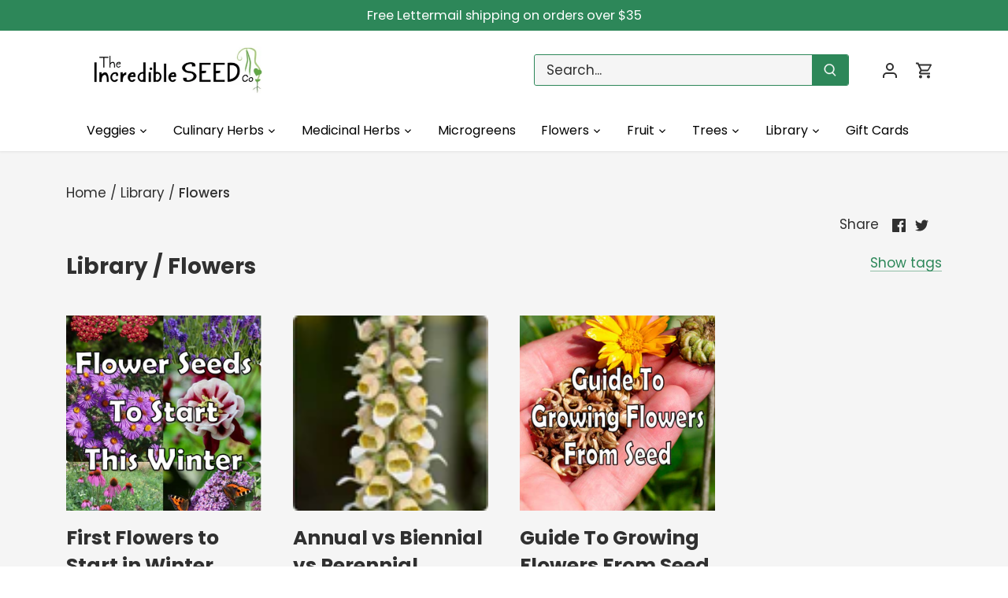

--- FILE ---
content_type: text/html; charset=utf-8
request_url: https://www.incredibleseeds.ca/blogs/news/tagged/flowers
body_size: 34257
content:
<!doctype html>
<html class="no-js" lang="en">
<head>
  <!-- Canopy 5.1.1 -->

  <meta charset="utf-8" />
<meta name="viewport" content="width=device-width,initial-scale=1.0" />
<meta http-equiv="X-UA-Compatible" content="IE=edge">

<link rel="preconnect" href="https://cdn.shopify.com" crossorigin>
<link rel="preconnect" href="https://fonts.shopify.com" crossorigin>
<link rel="preconnect" href="https://monorail-edge.shopifysvc.com"><link rel="preload" as="font" href="//www.incredibleseeds.ca/cdn/fonts/poppins/poppins_n4.0ba78fa5af9b0e1a374041b3ceaadf0a43b41362.woff2" type="font/woff2" crossorigin><link rel="preload" as="font" href="//www.incredibleseeds.ca/cdn/fonts/poppins/poppins_n4.0ba78fa5af9b0e1a374041b3ceaadf0a43b41362.woff2" type="font/woff2" crossorigin><link rel="preload" as="font" href="//www.incredibleseeds.ca/cdn/fonts/poppins/poppins_n7.56758dcf284489feb014a026f3727f2f20a54626.woff2" type="font/woff2" crossorigin><link rel="preload" as="font" href="//www.incredibleseeds.ca/cdn/fonts/poppins/poppins_n7.56758dcf284489feb014a026f3727f2f20a54626.woff2" type="font/woff2" crossorigin><link rel="preload" href="//www.incredibleseeds.ca/cdn/shop/t/26/assets/vendor.min.js?v=137803223016851922661703251131" as="script">
<link rel="preload" href="//www.incredibleseeds.ca/cdn/shop/t/26/assets/theme.js?v=102756645768366188701703251131" as="script"><link rel="canonical" href="https://www.incredibleseeds.ca/blogs/news/tagged/flowers" /><link rel="icon" href="//www.incredibleseeds.ca/cdn/shop/files/SQUARE_LOGO.png?crop=center&height=48&v=1764266528&width=48" type="image/png"><meta name="description" content="We have always tried to keep Incredible Seeds very authentic and intimate. Now we’ll really be able to show you what we’re all about! This blog will be our way to share more about why we think seeds are so incredible. DIY seed saving tips, growing guides, recipes... the possibilities are infinite!">

  <meta name="theme-color" content="#2d8759">

  <title>
    Blog &ndash; Tagged "Flowers" &ndash; The Incredible Seed Company Ltd
  </title>

  <meta property="og:site_name" content="The Incredible Seed Company Ltd">
<meta property="og:url" content="https://www.incredibleseeds.ca/blogs/news/tagged/flowers">
<meta property="og:title" content="Blog">
<meta property="og:type" content="website">
<meta property="og:description" content="We have always tried to keep Incredible Seeds very authentic and intimate. Now we’ll really be able to show you what we’re all about! This blog will be our way to share more about why we think seeds are so incredible. DIY seed saving tips, growing guides, recipes... the possibilities are infinite!"><meta property="og:image" content="http://www.incredibleseeds.ca/cdn/shop/files/Long_LOGO_f9ca9125-9a43-4370-b29f-72f084a16cd6_1200x1200.jpg?v=1700593054">
  <meta property="og:image:secure_url" content="https://www.incredibleseeds.ca/cdn/shop/files/Long_LOGO_f9ca9125-9a43-4370-b29f-72f084a16cd6_1200x1200.jpg?v=1700593054">
  <meta property="og:image:width" content="1200">
  <meta property="og:image:height" content="628"><meta name="twitter:card" content="summary_large_image">
<meta name="twitter:title" content="Blog">
<meta name="twitter:description" content="We have always tried to keep Incredible Seeds very authentic and intimate. Now we’ll really be able to show you what we’re all about! This blog will be our way to share more about why we think seeds are so incredible. DIY seed saving tips, growing guides, recipes... the possibilities are infinite!">

<style>
    @font-face {
  font-family: Poppins;
  font-weight: 400;
  font-style: normal;
  font-display: fallback;
  src: url("//www.incredibleseeds.ca/cdn/fonts/poppins/poppins_n4.0ba78fa5af9b0e1a374041b3ceaadf0a43b41362.woff2") format("woff2"),
       url("//www.incredibleseeds.ca/cdn/fonts/poppins/poppins_n4.214741a72ff2596839fc9760ee7a770386cf16ca.woff") format("woff");
}

    @font-face {
  font-family: Poppins;
  font-weight: 700;
  font-style: normal;
  font-display: fallback;
  src: url("//www.incredibleseeds.ca/cdn/fonts/poppins/poppins_n7.56758dcf284489feb014a026f3727f2f20a54626.woff2") format("woff2"),
       url("//www.incredibleseeds.ca/cdn/fonts/poppins/poppins_n7.f34f55d9b3d3205d2cd6f64955ff4b36f0cfd8da.woff") format("woff");
}

    @font-face {
  font-family: Poppins;
  font-weight: 500;
  font-style: normal;
  font-display: fallback;
  src: url("//www.incredibleseeds.ca/cdn/fonts/poppins/poppins_n5.ad5b4b72b59a00358afc706450c864c3c8323842.woff2") format("woff2"),
       url("//www.incredibleseeds.ca/cdn/fonts/poppins/poppins_n5.33757fdf985af2d24b32fcd84c9a09224d4b2c39.woff") format("woff");
}

    @font-face {
  font-family: Poppins;
  font-weight: 400;
  font-style: italic;
  font-display: fallback;
  src: url("//www.incredibleseeds.ca/cdn/fonts/poppins/poppins_i4.846ad1e22474f856bd6b81ba4585a60799a9f5d2.woff2") format("woff2"),
       url("//www.incredibleseeds.ca/cdn/fonts/poppins/poppins_i4.56b43284e8b52fc64c1fd271f289a39e8477e9ec.woff") format("woff");
}

    @font-face {
  font-family: Poppins;
  font-weight: 700;
  font-style: italic;
  font-display: fallback;
  src: url("//www.incredibleseeds.ca/cdn/fonts/poppins/poppins_i7.42fd71da11e9d101e1e6c7932199f925f9eea42d.woff2") format("woff2"),
       url("//www.incredibleseeds.ca/cdn/fonts/poppins/poppins_i7.ec8499dbd7616004e21155106d13837fff4cf556.woff") format("woff");
}

    @font-face {
  font-family: Poppins;
  font-weight: 700;
  font-style: normal;
  font-display: fallback;
  src: url("//www.incredibleseeds.ca/cdn/fonts/poppins/poppins_n7.56758dcf284489feb014a026f3727f2f20a54626.woff2") format("woff2"),
       url("//www.incredibleseeds.ca/cdn/fonts/poppins/poppins_n7.f34f55d9b3d3205d2cd6f64955ff4b36f0cfd8da.woff") format("woff");
}

    @font-face {
  font-family: Poppins;
  font-weight: 700;
  font-style: normal;
  font-display: fallback;
  src: url("//www.incredibleseeds.ca/cdn/fonts/poppins/poppins_n7.56758dcf284489feb014a026f3727f2f20a54626.woff2") format("woff2"),
       url("//www.incredibleseeds.ca/cdn/fonts/poppins/poppins_n7.f34f55d9b3d3205d2cd6f64955ff4b36f0cfd8da.woff") format("woff");
}

    @font-face {
  font-family: Poppins;
  font-weight: 400;
  font-style: normal;
  font-display: fallback;
  src: url("//www.incredibleseeds.ca/cdn/fonts/poppins/poppins_n4.0ba78fa5af9b0e1a374041b3ceaadf0a43b41362.woff2") format("woff2"),
       url("//www.incredibleseeds.ca/cdn/fonts/poppins/poppins_n4.214741a72ff2596839fc9760ee7a770386cf16ca.woff") format("woff");
}

    @font-face {
  font-family: Poppins;
  font-weight: 600;
  font-style: normal;
  font-display: fallback;
  src: url("//www.incredibleseeds.ca/cdn/fonts/poppins/poppins_n6.aa29d4918bc243723d56b59572e18228ed0786f6.woff2") format("woff2"),
       url("//www.incredibleseeds.ca/cdn/fonts/poppins/poppins_n6.5f815d845fe073750885d5b7e619ee00e8111208.woff") format("woff");
}

  </style>

  <link href="//www.incredibleseeds.ca/cdn/shop/t/26/assets/styles.css?v=131646341209170763341703303610" rel="stylesheet" type="text/css" media="all" />

  <script>
    document.documentElement.className = document.documentElement.className.replace('no-js', 'js');
    window.theme = window.theme || {};
    
    theme.money_format_with_code_preference = "${{amount}}";
    
    theme.money_format = "${{amount}}";
    theme.customerIsLoggedIn = false;

    
      theme.shippingCalcMoneyFormat = "${{amount}}";
    

    theme.strings = {
      previous: "Previous",
      next: "Next",
      close: "Close",
      addressError: "Error looking up that address",
      addressNoResults: "No results for that address",
      addressQueryLimit: "You have exceeded the Google API usage limit. Consider upgrading to a \u003ca href=\"https:\/\/developers.google.com\/maps\/premium\/usage-limits\"\u003ePremium Plan\u003c\/a\u003e.",
      authError: "There was a problem authenticating your Google Maps API Key.",
      shippingCalcSubmitButton: "Calculate shipping",
      shippingCalcSubmitButtonDisabled: "Calculating...",
      infiniteScrollCollectionLoading: "Loading more items...",
      infiniteScrollCollectionFinishedMsg : "No more items",
      infiniteScrollBlogLoading: "Loading more articles...",
      infiniteScrollBlogFinishedMsg : "No more articles",
      blogsShowTags: "Show tags",
      priceNonExistent: "Unavailable",
      buttonDefault: "Add",
      buttonNoStock: "Out of stock",
      buttonNoVariant: "Unavailable",
      unitPriceSeparator: " \/ ",
      onlyXLeft: "[[ quantity ]] in stock",
      productAddingToCart: "Adding",
      productAddedToCart: "Added",
      quickbuyAdded: "Added to cart",
      cartSummary: "View cart",
      cartContinue: "Continue shopping",
      colorBoxPrevious: "Previous",
      colorBoxNext: "Next",
      colorBoxClose: "Close",
      imageSlider: "Image slider",
      confirmEmptyCart: "Are you sure you want to empty your cart?",
      inYourCart: "In your cart",
      removeFromCart: "Remove from cart",
      clearAll: "Clear all",
      layout_live_search_see_all: "See all results",
      general_quick_search_pages: "Pages",
      general_quick_search_no_results: "Sorry, we couldn\u0026#39;t find any results",
      products_labels_sold_out: "Sold Out",
      products_labels_sale: "Sale",
      maximumQuantity: "You can only have [quantity] in your cart",
      fullDetails: "Full details",
      cartConfirmRemove: "Are you sure you want to remove this item?"
    };

    theme.routes = {
      root_url: '/',
      account_url: '/account',
      account_login_url: '/account/login',
      account_logout_url: '/account/logout',
      account_recover_url: '/account/recover',
      account_register_url: '/account/register',
      account_addresses_url: '/account/addresses',
      collections_url: '/collections',
      all_products_collection_url: '/collections/all',
      search_url: '/search',
      cart_url: '/cart',
      cart_add_url: '/cart/add',
      cart_change_url: '/cart/change',
      cart_clear_url: '/cart/clear'
    };

    theme.scripts = {
      masonry: "\/\/www.incredibleseeds.ca\/cdn\/shop\/t\/26\/assets\/masonry.v3.2.2.min.js?v=35330930116813290231703251131",
      jqueryInfiniteScroll: "\/\/www.incredibleseeds.ca\/cdn\/shop\/t\/26\/assets\/jquery.infinitescroll.2.1.0.min.js?v=12654699346475808781703251131",
      underscore: "\/\/cdnjs.cloudflare.com\/ajax\/libs\/underscore.js\/1.6.0\/underscore-min.js",
      shopifyCommon: "\/\/www.incredibleseeds.ca\/cdn\/shopifycloud\/storefront\/assets\/themes_support\/shopify_common-5f594365.js",
      jqueryCart: "\/\/www.incredibleseeds.ca\/cdn\/shop\/t\/26\/assets\/shipping-calculator.v1.0.min.js?v=54722302898366399871703251131"
    };

    theme.settings = {
      cartType: "drawer-standard",
      openCartDrawerOnMob: false,
      quickBuyType: "in-page",
      superscriptDecimals: false,
      currencyCodeEnabled: false
    }
  </script><script>window.performance && window.performance.mark && window.performance.mark('shopify.content_for_header.start');</script><meta id="shopify-digital-wallet" name="shopify-digital-wallet" content="/19048475/digital_wallets/dialog">
<meta name="shopify-checkout-api-token" content="40980e8fae8db0919f535556a9f22f5b">
<meta id="in-context-paypal-metadata" data-shop-id="19048475" data-venmo-supported="false" data-environment="production" data-locale="en_US" data-paypal-v4="true" data-currency="CAD">
<link rel="alternate" type="application/atom+xml" title="Feed" href="/blogs/news/tagged/flowers.atom" />
<script async="async" src="/checkouts/internal/preloads.js?locale=en-CA"></script>
<link rel="preconnect" href="https://shop.app" crossorigin="anonymous">
<script async="async" src="https://shop.app/checkouts/internal/preloads.js?locale=en-CA&shop_id=19048475" crossorigin="anonymous"></script>
<script id="apple-pay-shop-capabilities" type="application/json">{"shopId":19048475,"countryCode":"CA","currencyCode":"CAD","merchantCapabilities":["supports3DS"],"merchantId":"gid:\/\/shopify\/Shop\/19048475","merchantName":"The Incredible Seed Company Ltd","requiredBillingContactFields":["postalAddress","email"],"requiredShippingContactFields":["postalAddress","email"],"shippingType":"shipping","supportedNetworks":["visa","masterCard","amex","discover","interac","jcb"],"total":{"type":"pending","label":"The Incredible Seed Company Ltd","amount":"1.00"},"shopifyPaymentsEnabled":true,"supportsSubscriptions":true}</script>
<script id="shopify-features" type="application/json">{"accessToken":"40980e8fae8db0919f535556a9f22f5b","betas":["rich-media-storefront-analytics"],"domain":"www.incredibleseeds.ca","predictiveSearch":true,"shopId":19048475,"locale":"en"}</script>
<script>var Shopify = Shopify || {};
Shopify.shop = "the-incredible-seed-company.myshopify.com";
Shopify.locale = "en";
Shopify.currency = {"active":"CAD","rate":"1.0"};
Shopify.country = "CA";
Shopify.theme = {"name":"LIVE-Canopy-22-Dec-2023 ","id":138773233904,"schema_name":"Canopy","schema_version":"5.1.1","theme_store_id":732,"role":"main"};
Shopify.theme.handle = "null";
Shopify.theme.style = {"id":null,"handle":null};
Shopify.cdnHost = "www.incredibleseeds.ca/cdn";
Shopify.routes = Shopify.routes || {};
Shopify.routes.root = "/";</script>
<script type="module">!function(o){(o.Shopify=o.Shopify||{}).modules=!0}(window);</script>
<script>!function(o){function n(){var o=[];function n(){o.push(Array.prototype.slice.apply(arguments))}return n.q=o,n}var t=o.Shopify=o.Shopify||{};t.loadFeatures=n(),t.autoloadFeatures=n()}(window);</script>
<script>
  window.ShopifyPay = window.ShopifyPay || {};
  window.ShopifyPay.apiHost = "shop.app\/pay";
  window.ShopifyPay.redirectState = null;
</script>
<script id="shop-js-analytics" type="application/json">{"pageType":"blog"}</script>
<script defer="defer" async type="module" src="//www.incredibleseeds.ca/cdn/shopifycloud/shop-js/modules/v2/client.init-shop-cart-sync_BApSsMSl.en.esm.js"></script>
<script defer="defer" async type="module" src="//www.incredibleseeds.ca/cdn/shopifycloud/shop-js/modules/v2/chunk.common_CBoos6YZ.esm.js"></script>
<script type="module">
  await import("//www.incredibleseeds.ca/cdn/shopifycloud/shop-js/modules/v2/client.init-shop-cart-sync_BApSsMSl.en.esm.js");
await import("//www.incredibleseeds.ca/cdn/shopifycloud/shop-js/modules/v2/chunk.common_CBoos6YZ.esm.js");

  window.Shopify.SignInWithShop?.initShopCartSync?.({"fedCMEnabled":true,"windoidEnabled":true});

</script>
<script>
  window.Shopify = window.Shopify || {};
  if (!window.Shopify.featureAssets) window.Shopify.featureAssets = {};
  window.Shopify.featureAssets['shop-js'] = {"shop-cart-sync":["modules/v2/client.shop-cart-sync_DJczDl9f.en.esm.js","modules/v2/chunk.common_CBoos6YZ.esm.js"],"init-fed-cm":["modules/v2/client.init-fed-cm_BzwGC0Wi.en.esm.js","modules/v2/chunk.common_CBoos6YZ.esm.js"],"init-windoid":["modules/v2/client.init-windoid_BS26ThXS.en.esm.js","modules/v2/chunk.common_CBoos6YZ.esm.js"],"shop-cash-offers":["modules/v2/client.shop-cash-offers_DthCPNIO.en.esm.js","modules/v2/chunk.common_CBoos6YZ.esm.js","modules/v2/chunk.modal_Bu1hFZFC.esm.js"],"shop-button":["modules/v2/client.shop-button_D_JX508o.en.esm.js","modules/v2/chunk.common_CBoos6YZ.esm.js"],"init-shop-email-lookup-coordinator":["modules/v2/client.init-shop-email-lookup-coordinator_DFwWcvrS.en.esm.js","modules/v2/chunk.common_CBoos6YZ.esm.js"],"shop-toast-manager":["modules/v2/client.shop-toast-manager_tEhgP2F9.en.esm.js","modules/v2/chunk.common_CBoos6YZ.esm.js"],"shop-login-button":["modules/v2/client.shop-login-button_DwLgFT0K.en.esm.js","modules/v2/chunk.common_CBoos6YZ.esm.js","modules/v2/chunk.modal_Bu1hFZFC.esm.js"],"avatar":["modules/v2/client.avatar_BTnouDA3.en.esm.js"],"init-shop-cart-sync":["modules/v2/client.init-shop-cart-sync_BApSsMSl.en.esm.js","modules/v2/chunk.common_CBoos6YZ.esm.js"],"pay-button":["modules/v2/client.pay-button_BuNmcIr_.en.esm.js","modules/v2/chunk.common_CBoos6YZ.esm.js"],"init-shop-for-new-customer-accounts":["modules/v2/client.init-shop-for-new-customer-accounts_DrjXSI53.en.esm.js","modules/v2/client.shop-login-button_DwLgFT0K.en.esm.js","modules/v2/chunk.common_CBoos6YZ.esm.js","modules/v2/chunk.modal_Bu1hFZFC.esm.js"],"init-customer-accounts-sign-up":["modules/v2/client.init-customer-accounts-sign-up_TlVCiykN.en.esm.js","modules/v2/client.shop-login-button_DwLgFT0K.en.esm.js","modules/v2/chunk.common_CBoos6YZ.esm.js","modules/v2/chunk.modal_Bu1hFZFC.esm.js"],"shop-follow-button":["modules/v2/client.shop-follow-button_C5D3XtBb.en.esm.js","modules/v2/chunk.common_CBoos6YZ.esm.js","modules/v2/chunk.modal_Bu1hFZFC.esm.js"],"checkout-modal":["modules/v2/client.checkout-modal_8TC_1FUY.en.esm.js","modules/v2/chunk.common_CBoos6YZ.esm.js","modules/v2/chunk.modal_Bu1hFZFC.esm.js"],"init-customer-accounts":["modules/v2/client.init-customer-accounts_C0Oh2ljF.en.esm.js","modules/v2/client.shop-login-button_DwLgFT0K.en.esm.js","modules/v2/chunk.common_CBoos6YZ.esm.js","modules/v2/chunk.modal_Bu1hFZFC.esm.js"],"lead-capture":["modules/v2/client.lead-capture_Cq0gfm7I.en.esm.js","modules/v2/chunk.common_CBoos6YZ.esm.js","modules/v2/chunk.modal_Bu1hFZFC.esm.js"],"shop-login":["modules/v2/client.shop-login_BmtnoEUo.en.esm.js","modules/v2/chunk.common_CBoos6YZ.esm.js","modules/v2/chunk.modal_Bu1hFZFC.esm.js"],"payment-terms":["modules/v2/client.payment-terms_BHOWV7U_.en.esm.js","modules/v2/chunk.common_CBoos6YZ.esm.js","modules/v2/chunk.modal_Bu1hFZFC.esm.js"]};
</script>
<script>(function() {
  var isLoaded = false;
  function asyncLoad() {
    if (isLoaded) return;
    isLoaded = true;
    var urls = ["https:\/\/chimpstatic.com\/mcjs-connected\/js\/users\/9009094e765bc608fe53543c4\/b9bab3968800c7cd1f3384589.js?shop=the-incredible-seed-company.myshopify.com","\/\/searchserverapi.com\/widgets\/shopify\/init.js?a=2h5P4q1T8r\u0026shop=the-incredible-seed-company.myshopify.com"];
    for (var i = 0; i < urls.length; i++) {
      var s = document.createElement('script');
      s.type = 'text/javascript';
      s.async = true;
      s.src = urls[i];
      var x = document.getElementsByTagName('script')[0];
      x.parentNode.insertBefore(s, x);
    }
  };
  if(window.attachEvent) {
    window.attachEvent('onload', asyncLoad);
  } else {
    window.addEventListener('load', asyncLoad, false);
  }
})();</script>
<script id="__st">var __st={"a":19048475,"offset":-14400,"reqid":"67ed8fe3-fd41-4f39-b4cc-49b660402c0d-1768889458","pageurl":"www.incredibleseeds.ca\/blogs\/news\/tagged\/flowers","s":"blogs-87372939","u":"53d758739d69","p":"blog","rtyp":"blog","rid":87372939};</script>
<script>window.ShopifyPaypalV4VisibilityTracking = true;</script>
<script id="captcha-bootstrap">!function(){'use strict';const t='contact',e='account',n='new_comment',o=[[t,t],['blogs',n],['comments',n],[t,'customer']],c=[[e,'customer_login'],[e,'guest_login'],[e,'recover_customer_password'],[e,'create_customer']],r=t=>t.map((([t,e])=>`form[action*='/${t}']:not([data-nocaptcha='true']) input[name='form_type'][value='${e}']`)).join(','),a=t=>()=>t?[...document.querySelectorAll(t)].map((t=>t.form)):[];function s(){const t=[...o],e=r(t);return a(e)}const i='password',u='form_key',d=['recaptcha-v3-token','g-recaptcha-response','h-captcha-response',i],f=()=>{try{return window.sessionStorage}catch{return}},m='__shopify_v',_=t=>t.elements[u];function p(t,e,n=!1){try{const o=window.sessionStorage,c=JSON.parse(o.getItem(e)),{data:r}=function(t){const{data:e,action:n}=t;return t[m]||n?{data:e,action:n}:{data:t,action:n}}(c);for(const[e,n]of Object.entries(r))t.elements[e]&&(t.elements[e].value=n);n&&o.removeItem(e)}catch(o){console.error('form repopulation failed',{error:o})}}const l='form_type',E='cptcha';function T(t){t.dataset[E]=!0}const w=window,h=w.document,L='Shopify',v='ce_forms',y='captcha';let A=!1;((t,e)=>{const n=(g='f06e6c50-85a8-45c8-87d0-21a2b65856fe',I='https://cdn.shopify.com/shopifycloud/storefront-forms-hcaptcha/ce_storefront_forms_captcha_hcaptcha.v1.5.2.iife.js',D={infoText:'Protected by hCaptcha',privacyText:'Privacy',termsText:'Terms'},(t,e,n)=>{const o=w[L][v],c=o.bindForm;if(c)return c(t,g,e,D).then(n);var r;o.q.push([[t,g,e,D],n]),r=I,A||(h.body.append(Object.assign(h.createElement('script'),{id:'captcha-provider',async:!0,src:r})),A=!0)});var g,I,D;w[L]=w[L]||{},w[L][v]=w[L][v]||{},w[L][v].q=[],w[L][y]=w[L][y]||{},w[L][y].protect=function(t,e){n(t,void 0,e),T(t)},Object.freeze(w[L][y]),function(t,e,n,w,h,L){const[v,y,A,g]=function(t,e,n){const i=e?o:[],u=t?c:[],d=[...i,...u],f=r(d),m=r(i),_=r(d.filter((([t,e])=>n.includes(e))));return[a(f),a(m),a(_),s()]}(w,h,L),I=t=>{const e=t.target;return e instanceof HTMLFormElement?e:e&&e.form},D=t=>v().includes(t);t.addEventListener('submit',(t=>{const e=I(t);if(!e)return;const n=D(e)&&!e.dataset.hcaptchaBound&&!e.dataset.recaptchaBound,o=_(e),c=g().includes(e)&&(!o||!o.value);(n||c)&&t.preventDefault(),c&&!n&&(function(t){try{if(!f())return;!function(t){const e=f();if(!e)return;const n=_(t);if(!n)return;const o=n.value;o&&e.removeItem(o)}(t);const e=Array.from(Array(32),(()=>Math.random().toString(36)[2])).join('');!function(t,e){_(t)||t.append(Object.assign(document.createElement('input'),{type:'hidden',name:u})),t.elements[u].value=e}(t,e),function(t,e){const n=f();if(!n)return;const o=[...t.querySelectorAll(`input[type='${i}']`)].map((({name:t})=>t)),c=[...d,...o],r={};for(const[a,s]of new FormData(t).entries())c.includes(a)||(r[a]=s);n.setItem(e,JSON.stringify({[m]:1,action:t.action,data:r}))}(t,e)}catch(e){console.error('failed to persist form',e)}}(e),e.submit())}));const S=(t,e)=>{t&&!t.dataset[E]&&(n(t,e.some((e=>e===t))),T(t))};for(const o of['focusin','change'])t.addEventListener(o,(t=>{const e=I(t);D(e)&&S(e,y())}));const B=e.get('form_key'),M=e.get(l),P=B&&M;t.addEventListener('DOMContentLoaded',(()=>{const t=y();if(P)for(const e of t)e.elements[l].value===M&&p(e,B);[...new Set([...A(),...v().filter((t=>'true'===t.dataset.shopifyCaptcha))])].forEach((e=>S(e,t)))}))}(h,new URLSearchParams(w.location.search),n,t,e,['guest_login'])})(!1,!0)}();</script>
<script integrity="sha256-4kQ18oKyAcykRKYeNunJcIwy7WH5gtpwJnB7kiuLZ1E=" data-source-attribution="shopify.loadfeatures" defer="defer" src="//www.incredibleseeds.ca/cdn/shopifycloud/storefront/assets/storefront/load_feature-a0a9edcb.js" crossorigin="anonymous"></script>
<script crossorigin="anonymous" defer="defer" src="//www.incredibleseeds.ca/cdn/shopifycloud/storefront/assets/shopify_pay/storefront-65b4c6d7.js?v=20250812"></script>
<script data-source-attribution="shopify.dynamic_checkout.dynamic.init">var Shopify=Shopify||{};Shopify.PaymentButton=Shopify.PaymentButton||{isStorefrontPortableWallets:!0,init:function(){window.Shopify.PaymentButton.init=function(){};var t=document.createElement("script");t.src="https://www.incredibleseeds.ca/cdn/shopifycloud/portable-wallets/latest/portable-wallets.en.js",t.type="module",document.head.appendChild(t)}};
</script>
<script data-source-attribution="shopify.dynamic_checkout.buyer_consent">
  function portableWalletsHideBuyerConsent(e){var t=document.getElementById("shopify-buyer-consent"),n=document.getElementById("shopify-subscription-policy-button");t&&n&&(t.classList.add("hidden"),t.setAttribute("aria-hidden","true"),n.removeEventListener("click",e))}function portableWalletsShowBuyerConsent(e){var t=document.getElementById("shopify-buyer-consent"),n=document.getElementById("shopify-subscription-policy-button");t&&n&&(t.classList.remove("hidden"),t.removeAttribute("aria-hidden"),n.addEventListener("click",e))}window.Shopify?.PaymentButton&&(window.Shopify.PaymentButton.hideBuyerConsent=portableWalletsHideBuyerConsent,window.Shopify.PaymentButton.showBuyerConsent=portableWalletsShowBuyerConsent);
</script>
<script data-source-attribution="shopify.dynamic_checkout.cart.bootstrap">document.addEventListener("DOMContentLoaded",(function(){function t(){return document.querySelector("shopify-accelerated-checkout-cart, shopify-accelerated-checkout")}if(t())Shopify.PaymentButton.init();else{new MutationObserver((function(e,n){t()&&(Shopify.PaymentButton.init(),n.disconnect())})).observe(document.body,{childList:!0,subtree:!0})}}));
</script>
<link id="shopify-accelerated-checkout-styles" rel="stylesheet" media="screen" href="https://www.incredibleseeds.ca/cdn/shopifycloud/portable-wallets/latest/accelerated-checkout-backwards-compat.css" crossorigin="anonymous">
<style id="shopify-accelerated-checkout-cart">
        #shopify-buyer-consent {
  margin-top: 1em;
  display: inline-block;
  width: 100%;
}

#shopify-buyer-consent.hidden {
  display: none;
}

#shopify-subscription-policy-button {
  background: none;
  border: none;
  padding: 0;
  text-decoration: underline;
  font-size: inherit;
  cursor: pointer;
}

#shopify-subscription-policy-button::before {
  box-shadow: none;
}

      </style>

<script>window.performance && window.performance.mark && window.performance.mark('shopify.content_for_header.end');</script>
<!-- BEGIN app block: shopify://apps/pandectes-gdpr/blocks/banner/58c0baa2-6cc1-480c-9ea6-38d6d559556a -->
  
    
      <!-- TCF is active, scripts are loaded above -->
      
      <script>
        
        window.addEventListener('DOMContentLoaded', function(){
          const script = document.createElement('script');
          
            script.src = "https://cdn.shopify.com/extensions/019bd5ea-1b0e-7a2f-9987-841d0997d3f9/gdpr-230/assets/pandectes-core.js";
          
          script.defer = true;
          document.body.appendChild(script);
        })
      </script>
    
  


<!-- END app block --><!-- BEGIN app block: shopify://apps/searchanise-search-filter/blocks/app-embed/d8f24ada-02b1-458a-bbeb-5bf16d5c921e -->
<!-- END app block --><!-- BEGIN app block: shopify://apps/smart-seo/blocks/smartseo/7b0a6064-ca2e-4392-9a1d-8c43c942357b --><meta name="smart-seo-integrated" content="true" /><!-- metatagsSavedToSEOFields: false --><!-- BEGIN app snippet: smartseo.custom.schemas.jsonld --><!-- END app snippet --><!-- BEGIN app snippet: smartseo.blog.metatags --><!-- blog_seo_template_metafield:  --><title>Blog</title>
<meta name="description" content="We have always tried to keep Incredible Seeds very authentic and intimate. Now we’ll really be able to show you what we’re all about! This blog will be our way to share more about why we think seeds are so incredible. DIY seed saving tips, growing guides, recipes... the possibilities are infinite!" />
<meta name="smartseo-timestamp" content="0" /><!-- END app snippet --><!-- BEGIN app snippet: smartseo.blog.jsonld --><!--JSON-LD data generated by Smart SEO-->
<script type="application/ld+json">
    {
        "@context": "https://schema.org",
        "@type": "Blog",
        "about": "We have always tried to keep Incredible Seeds very authentic and intimate. Now we’ll really be able to show you what we’re all about! This blog will be our way to share more about why we think seeds are so incredible. DIY seed saving tips, growing guides, recipes... the possibilities are infinite!",
        "name": "Library",
        "url": "/blogs/news",
        "blogPosts": [
            {
                "@context": "https://schema.org",
                "@type": "BlogPosting",
                "headline": "First Flowers to Start in Winter",
                "mainEntityOfPage": "https://www.incredibleseeds.ca/blogs/news/first-flowers-to-start-in-winter",
                "image": {
                    "@type": "ImageObject",
                    "url": "https:articles/Flower_Poster_TEXT_38ba56c3-8693-4eb2-9f77-644bc7867872.jpg",
                    "width": 1024,
                    "height": 1024
                },
                "url": "https://www.incredibleseeds.ca/blogs/news/first-flowers-to-start-in-winter",
                "datePublished": "2025-02-23 12:52:14 -0400",
                "dateModified": "2025-02-23 12:52:18 -0400",
                "dateCreated": "2025-02-20 13:49:03 -0400",
                "description": "Some flowers need a little extra time to reach their full potential. Ideally these flowers are started mid winter, approximately 8-12 weeks ahead of your last spring frost. Getting them started indoors allows them to reach maturity during our shorter growing seasons. ",
                "author": {
                    "@type": "Person",
                    "name": "Hilary &amp; Christopher Mueller",
                    "url": "https://www.incredibleseeds.ca"
                }
            },
            {
                "@context": "https://schema.org",
                "@type": "BlogPosting",
                "headline": "Annual vs Biennial vs Perennial",
                "mainEntityOfPage": "https://www.incredibleseeds.ca/blogs/news/annual-vs-biennial-vs-perennial",
                "image": {
                    "@type": "ImageObject",
                    "url": "https:articles/Article_Cover_Pic_7586770c-c6a6-4767-9073-37702fb39c8c.jpg",
                    "width": 1024,
                    "height": 1024
                },
                "url": "https://www.incredibleseeds.ca/blogs/news/annual-vs-biennial-vs-perennial",
                "datePublished": "2023-02-17 23:16:08 -0400",
                "dateModified": "2023-03-16 14:00:26 -0300",
                "dateCreated": "2023-01-11 00:23:27 -0400",
                "description": "Understanding life cycles of flowering plants can deepen our plant relationships &amp; help us to get more out of our gardens.   ",
                "author": {
                    "@type": "Person",
                    "name": "Hilary &amp; Christopher Mueller",
                    "url": "https://www.incredibleseeds.ca"
                }
            },
            {
                "@context": "https://schema.org",
                "@type": "BlogPosting",
                "headline": "Guide To Growing Flowers From Seed",
                "mainEntityOfPage": "https://www.incredibleseeds.ca/blogs/news/guide-to-growing-flowers-from-seed",
                "image": {
                    "@type": "ImageObject",
                    "url": "https:articles/Growing_Flowers_From_Seed_520x500_520x500_520x500_6893fb8f-48d2-4d5d-842e-cbdbbef08395.jpg",
                    "width": 1024,
                    "height": 1024
                },
                "url": "https://www.incredibleseeds.ca/blogs/news/guide-to-growing-flowers-from-seed",
                "datePublished": "2023-02-17 23:04:40 -0400",
                "dateModified": "2025-01-15 14:55:14 -0400",
                "dateCreated": "2023-02-17 22:50:59 -0400",
                "description": "We’ve always prioritized growing our own food, but right now we’re feeling particularly excited about flowers! To help us all succeed in our flower gardens we’ve created a Flower Seed Starting Guide. ",
                "author": {
                    "@type": "Person",
                    "name": "Hilary &amp; Christopher Mueller",
                    "url": "https://www.incredibleseeds.ca"
                }
            }
        ]
    }
</script>
<!-- END app snippet --><!-- BEGIN app snippet: smartseo.no.index -->





<!-- END app snippet --><!-- BEGIN app snippet: smartseo.breadcrumbs.jsonld --><!--JSON-LD data generated by Smart SEO-->
<script type="application/ld+json">
    {
        "@context": "https://schema.org",
        "@type": "BreadcrumbList",
        "itemListElement": [
            {
                "@type": "ListItem",
                "position": 1,
                "item": {
                    "@type": "Website",
                    "@id": "https://www.incredibleseeds.ca",
                    "name": "Home"
                }
            },
            {
                "@type": "ListItem",
                "position": 2,
                "item": {
                    "@type": "Blog",
                    "@id": "https://www.incredibleseeds.ca/blogs/news",
                    "name": "Library"
                }
            },
            {
                "@type": "ListItem",
                "position": 3,
                "item": {
                    "@type": "Blog",
                    "@id": "https://www.incredibleseeds.ca/blogs/news/flowers",
                    "name": "Flowers"
                }
            }
        ]
    }
</script><!-- END app snippet --><!-- END app block --><script src="https://cdn.shopify.com/extensions/019ade25-628d-72a3-afdc-4bdfaf6cce07/searchanise-shopify-cli-14/assets/disable-app.js" type="text/javascript" defer="defer"></script>
<link href="https://monorail-edge.shopifysvc.com" rel="dns-prefetch">
<script>(function(){if ("sendBeacon" in navigator && "performance" in window) {try {var session_token_from_headers = performance.getEntriesByType('navigation')[0].serverTiming.find(x => x.name == '_s').description;} catch {var session_token_from_headers = undefined;}var session_cookie_matches = document.cookie.match(/_shopify_s=([^;]*)/);var session_token_from_cookie = session_cookie_matches && session_cookie_matches.length === 2 ? session_cookie_matches[1] : "";var session_token = session_token_from_headers || session_token_from_cookie || "";function handle_abandonment_event(e) {var entries = performance.getEntries().filter(function(entry) {return /monorail-edge.shopifysvc.com/.test(entry.name);});if (!window.abandonment_tracked && entries.length === 0) {window.abandonment_tracked = true;var currentMs = Date.now();var navigation_start = performance.timing.navigationStart;var payload = {shop_id: 19048475,url: window.location.href,navigation_start,duration: currentMs - navigation_start,session_token,page_type: "blog"};window.navigator.sendBeacon("https://monorail-edge.shopifysvc.com/v1/produce", JSON.stringify({schema_id: "online_store_buyer_site_abandonment/1.1",payload: payload,metadata: {event_created_at_ms: currentMs,event_sent_at_ms: currentMs}}));}}window.addEventListener('pagehide', handle_abandonment_event);}}());</script>
<script id="web-pixels-manager-setup">(function e(e,d,r,n,o){if(void 0===o&&(o={}),!Boolean(null===(a=null===(i=window.Shopify)||void 0===i?void 0:i.analytics)||void 0===a?void 0:a.replayQueue)){var i,a;window.Shopify=window.Shopify||{};var t=window.Shopify;t.analytics=t.analytics||{};var s=t.analytics;s.replayQueue=[],s.publish=function(e,d,r){return s.replayQueue.push([e,d,r]),!0};try{self.performance.mark("wpm:start")}catch(e){}var l=function(){var e={modern:/Edge?\/(1{2}[4-9]|1[2-9]\d|[2-9]\d{2}|\d{4,})\.\d+(\.\d+|)|Firefox\/(1{2}[4-9]|1[2-9]\d|[2-9]\d{2}|\d{4,})\.\d+(\.\d+|)|Chrom(ium|e)\/(9{2}|\d{3,})\.\d+(\.\d+|)|(Maci|X1{2}).+ Version\/(15\.\d+|(1[6-9]|[2-9]\d|\d{3,})\.\d+)([,.]\d+|)( \(\w+\)|)( Mobile\/\w+|) Safari\/|Chrome.+OPR\/(9{2}|\d{3,})\.\d+\.\d+|(CPU[ +]OS|iPhone[ +]OS|CPU[ +]iPhone|CPU IPhone OS|CPU iPad OS)[ +]+(15[._]\d+|(1[6-9]|[2-9]\d|\d{3,})[._]\d+)([._]\d+|)|Android:?[ /-](13[3-9]|1[4-9]\d|[2-9]\d{2}|\d{4,})(\.\d+|)(\.\d+|)|Android.+Firefox\/(13[5-9]|1[4-9]\d|[2-9]\d{2}|\d{4,})\.\d+(\.\d+|)|Android.+Chrom(ium|e)\/(13[3-9]|1[4-9]\d|[2-9]\d{2}|\d{4,})\.\d+(\.\d+|)|SamsungBrowser\/([2-9]\d|\d{3,})\.\d+/,legacy:/Edge?\/(1[6-9]|[2-9]\d|\d{3,})\.\d+(\.\d+|)|Firefox\/(5[4-9]|[6-9]\d|\d{3,})\.\d+(\.\d+|)|Chrom(ium|e)\/(5[1-9]|[6-9]\d|\d{3,})\.\d+(\.\d+|)([\d.]+$|.*Safari\/(?![\d.]+ Edge\/[\d.]+$))|(Maci|X1{2}).+ Version\/(10\.\d+|(1[1-9]|[2-9]\d|\d{3,})\.\d+)([,.]\d+|)( \(\w+\)|)( Mobile\/\w+|) Safari\/|Chrome.+OPR\/(3[89]|[4-9]\d|\d{3,})\.\d+\.\d+|(CPU[ +]OS|iPhone[ +]OS|CPU[ +]iPhone|CPU IPhone OS|CPU iPad OS)[ +]+(10[._]\d+|(1[1-9]|[2-9]\d|\d{3,})[._]\d+)([._]\d+|)|Android:?[ /-](13[3-9]|1[4-9]\d|[2-9]\d{2}|\d{4,})(\.\d+|)(\.\d+|)|Mobile Safari.+OPR\/([89]\d|\d{3,})\.\d+\.\d+|Android.+Firefox\/(13[5-9]|1[4-9]\d|[2-9]\d{2}|\d{4,})\.\d+(\.\d+|)|Android.+Chrom(ium|e)\/(13[3-9]|1[4-9]\d|[2-9]\d{2}|\d{4,})\.\d+(\.\d+|)|Android.+(UC? ?Browser|UCWEB|U3)[ /]?(15\.([5-9]|\d{2,})|(1[6-9]|[2-9]\d|\d{3,})\.\d+)\.\d+|SamsungBrowser\/(5\.\d+|([6-9]|\d{2,})\.\d+)|Android.+MQ{2}Browser\/(14(\.(9|\d{2,})|)|(1[5-9]|[2-9]\d|\d{3,})(\.\d+|))(\.\d+|)|K[Aa][Ii]OS\/(3\.\d+|([4-9]|\d{2,})\.\d+)(\.\d+|)/},d=e.modern,r=e.legacy,n=navigator.userAgent;return n.match(d)?"modern":n.match(r)?"legacy":"unknown"}(),u="modern"===l?"modern":"legacy",c=(null!=n?n:{modern:"",legacy:""})[u],f=function(e){return[e.baseUrl,"/wpm","/b",e.hashVersion,"modern"===e.buildTarget?"m":"l",".js"].join("")}({baseUrl:d,hashVersion:r,buildTarget:u}),m=function(e){var d=e.version,r=e.bundleTarget,n=e.surface,o=e.pageUrl,i=e.monorailEndpoint;return{emit:function(e){var a=e.status,t=e.errorMsg,s=(new Date).getTime(),l=JSON.stringify({metadata:{event_sent_at_ms:s},events:[{schema_id:"web_pixels_manager_load/3.1",payload:{version:d,bundle_target:r,page_url:o,status:a,surface:n,error_msg:t},metadata:{event_created_at_ms:s}}]});if(!i)return console&&console.warn&&console.warn("[Web Pixels Manager] No Monorail endpoint provided, skipping logging."),!1;try{return self.navigator.sendBeacon.bind(self.navigator)(i,l)}catch(e){}var u=new XMLHttpRequest;try{return u.open("POST",i,!0),u.setRequestHeader("Content-Type","text/plain"),u.send(l),!0}catch(e){return console&&console.warn&&console.warn("[Web Pixels Manager] Got an unhandled error while logging to Monorail."),!1}}}}({version:r,bundleTarget:l,surface:e.surface,pageUrl:self.location.href,monorailEndpoint:e.monorailEndpoint});try{o.browserTarget=l,function(e){var d=e.src,r=e.async,n=void 0===r||r,o=e.onload,i=e.onerror,a=e.sri,t=e.scriptDataAttributes,s=void 0===t?{}:t,l=document.createElement("script"),u=document.querySelector("head"),c=document.querySelector("body");if(l.async=n,l.src=d,a&&(l.integrity=a,l.crossOrigin="anonymous"),s)for(var f in s)if(Object.prototype.hasOwnProperty.call(s,f))try{l.dataset[f]=s[f]}catch(e){}if(o&&l.addEventListener("load",o),i&&l.addEventListener("error",i),u)u.appendChild(l);else{if(!c)throw new Error("Did not find a head or body element to append the script");c.appendChild(l)}}({src:f,async:!0,onload:function(){if(!function(){var e,d;return Boolean(null===(d=null===(e=window.Shopify)||void 0===e?void 0:e.analytics)||void 0===d?void 0:d.initialized)}()){var d=window.webPixelsManager.init(e)||void 0;if(d){var r=window.Shopify.analytics;r.replayQueue.forEach((function(e){var r=e[0],n=e[1],o=e[2];d.publishCustomEvent(r,n,o)})),r.replayQueue=[],r.publish=d.publishCustomEvent,r.visitor=d.visitor,r.initialized=!0}}},onerror:function(){return m.emit({status:"failed",errorMsg:"".concat(f," has failed to load")})},sri:function(e){var d=/^sha384-[A-Za-z0-9+/=]+$/;return"string"==typeof e&&d.test(e)}(c)?c:"",scriptDataAttributes:o}),m.emit({status:"loading"})}catch(e){m.emit({status:"failed",errorMsg:(null==e?void 0:e.message)||"Unknown error"})}}})({shopId: 19048475,storefrontBaseUrl: "https://www.incredibleseeds.ca",extensionsBaseUrl: "https://extensions.shopifycdn.com/cdn/shopifycloud/web-pixels-manager",monorailEndpoint: "https://monorail-edge.shopifysvc.com/unstable/produce_batch",surface: "storefront-renderer",enabledBetaFlags: ["2dca8a86"],webPixelsConfigList: [{"id":"77627632","eventPayloadVersion":"v1","runtimeContext":"LAX","scriptVersion":"1","type":"CUSTOM","privacyPurposes":["ANALYTICS"],"name":"Google Analytics tag (migrated)"},{"id":"shopify-app-pixel","configuration":"{}","eventPayloadVersion":"v1","runtimeContext":"STRICT","scriptVersion":"0450","apiClientId":"shopify-pixel","type":"APP","privacyPurposes":["ANALYTICS","MARKETING"]},{"id":"shopify-custom-pixel","eventPayloadVersion":"v1","runtimeContext":"LAX","scriptVersion":"0450","apiClientId":"shopify-pixel","type":"CUSTOM","privacyPurposes":["ANALYTICS","MARKETING"]}],isMerchantRequest: false,initData: {"shop":{"name":"The Incredible Seed Company Ltd","paymentSettings":{"currencyCode":"CAD"},"myshopifyDomain":"the-incredible-seed-company.myshopify.com","countryCode":"CA","storefrontUrl":"https:\/\/www.incredibleseeds.ca"},"customer":null,"cart":null,"checkout":null,"productVariants":[],"purchasingCompany":null},},"https://www.incredibleseeds.ca/cdn","fcfee988w5aeb613cpc8e4bc33m6693e112",{"modern":"","legacy":""},{"shopId":"19048475","storefrontBaseUrl":"https:\/\/www.incredibleseeds.ca","extensionBaseUrl":"https:\/\/extensions.shopifycdn.com\/cdn\/shopifycloud\/web-pixels-manager","surface":"storefront-renderer","enabledBetaFlags":"[\"2dca8a86\"]","isMerchantRequest":"false","hashVersion":"fcfee988w5aeb613cpc8e4bc33m6693e112","publish":"custom","events":"[[\"page_viewed\",{}]]"});</script><script>
  window.ShopifyAnalytics = window.ShopifyAnalytics || {};
  window.ShopifyAnalytics.meta = window.ShopifyAnalytics.meta || {};
  window.ShopifyAnalytics.meta.currency = 'CAD';
  var meta = {"page":{"pageType":"blog","resourceType":"blog","resourceId":87372939,"requestId":"67ed8fe3-fd41-4f39-b4cc-49b660402c0d-1768889458"}};
  for (var attr in meta) {
    window.ShopifyAnalytics.meta[attr] = meta[attr];
  }
</script>
<script class="analytics">
  (function () {
    var customDocumentWrite = function(content) {
      var jquery = null;

      if (window.jQuery) {
        jquery = window.jQuery;
      } else if (window.Checkout && window.Checkout.$) {
        jquery = window.Checkout.$;
      }

      if (jquery) {
        jquery('body').append(content);
      }
    };

    var hasLoggedConversion = function(token) {
      if (token) {
        return document.cookie.indexOf('loggedConversion=' + token) !== -1;
      }
      return false;
    }

    var setCookieIfConversion = function(token) {
      if (token) {
        var twoMonthsFromNow = new Date(Date.now());
        twoMonthsFromNow.setMonth(twoMonthsFromNow.getMonth() + 2);

        document.cookie = 'loggedConversion=' + token + '; expires=' + twoMonthsFromNow;
      }
    }

    var trekkie = window.ShopifyAnalytics.lib = window.trekkie = window.trekkie || [];
    if (trekkie.integrations) {
      return;
    }
    trekkie.methods = [
      'identify',
      'page',
      'ready',
      'track',
      'trackForm',
      'trackLink'
    ];
    trekkie.factory = function(method) {
      return function() {
        var args = Array.prototype.slice.call(arguments);
        args.unshift(method);
        trekkie.push(args);
        return trekkie;
      };
    };
    for (var i = 0; i < trekkie.methods.length; i++) {
      var key = trekkie.methods[i];
      trekkie[key] = trekkie.factory(key);
    }
    trekkie.load = function(config) {
      trekkie.config = config || {};
      trekkie.config.initialDocumentCookie = document.cookie;
      var first = document.getElementsByTagName('script')[0];
      var script = document.createElement('script');
      script.type = 'text/javascript';
      script.onerror = function(e) {
        var scriptFallback = document.createElement('script');
        scriptFallback.type = 'text/javascript';
        scriptFallback.onerror = function(error) {
                var Monorail = {
      produce: function produce(monorailDomain, schemaId, payload) {
        var currentMs = new Date().getTime();
        var event = {
          schema_id: schemaId,
          payload: payload,
          metadata: {
            event_created_at_ms: currentMs,
            event_sent_at_ms: currentMs
          }
        };
        return Monorail.sendRequest("https://" + monorailDomain + "/v1/produce", JSON.stringify(event));
      },
      sendRequest: function sendRequest(endpointUrl, payload) {
        // Try the sendBeacon API
        if (window && window.navigator && typeof window.navigator.sendBeacon === 'function' && typeof window.Blob === 'function' && !Monorail.isIos12()) {
          var blobData = new window.Blob([payload], {
            type: 'text/plain'
          });

          if (window.navigator.sendBeacon(endpointUrl, blobData)) {
            return true;
          } // sendBeacon was not successful

        } // XHR beacon

        var xhr = new XMLHttpRequest();

        try {
          xhr.open('POST', endpointUrl);
          xhr.setRequestHeader('Content-Type', 'text/plain');
          xhr.send(payload);
        } catch (e) {
          console.log(e);
        }

        return false;
      },
      isIos12: function isIos12() {
        return window.navigator.userAgent.lastIndexOf('iPhone; CPU iPhone OS 12_') !== -1 || window.navigator.userAgent.lastIndexOf('iPad; CPU OS 12_') !== -1;
      }
    };
    Monorail.produce('monorail-edge.shopifysvc.com',
      'trekkie_storefront_load_errors/1.1',
      {shop_id: 19048475,
      theme_id: 138773233904,
      app_name: "storefront",
      context_url: window.location.href,
      source_url: "//www.incredibleseeds.ca/cdn/s/trekkie.storefront.cd680fe47e6c39ca5d5df5f0a32d569bc48c0f27.min.js"});

        };
        scriptFallback.async = true;
        scriptFallback.src = '//www.incredibleseeds.ca/cdn/s/trekkie.storefront.cd680fe47e6c39ca5d5df5f0a32d569bc48c0f27.min.js';
        first.parentNode.insertBefore(scriptFallback, first);
      };
      script.async = true;
      script.src = '//www.incredibleseeds.ca/cdn/s/trekkie.storefront.cd680fe47e6c39ca5d5df5f0a32d569bc48c0f27.min.js';
      first.parentNode.insertBefore(script, first);
    };
    trekkie.load(
      {"Trekkie":{"appName":"storefront","development":false,"defaultAttributes":{"shopId":19048475,"isMerchantRequest":null,"themeId":138773233904,"themeCityHash":"10610084772566649798","contentLanguage":"en","currency":"CAD","eventMetadataId":"cc76cd40-2f01-43bf-b6da-777c73ad19b7"},"isServerSideCookieWritingEnabled":true,"monorailRegion":"shop_domain","enabledBetaFlags":["65f19447"]},"Session Attribution":{},"S2S":{"facebookCapiEnabled":false,"source":"trekkie-storefront-renderer","apiClientId":580111}}
    );

    var loaded = false;
    trekkie.ready(function() {
      if (loaded) return;
      loaded = true;

      window.ShopifyAnalytics.lib = window.trekkie;

      var originalDocumentWrite = document.write;
      document.write = customDocumentWrite;
      try { window.ShopifyAnalytics.merchantGoogleAnalytics.call(this); } catch(error) {};
      document.write = originalDocumentWrite;

      window.ShopifyAnalytics.lib.page(null,{"pageType":"blog","resourceType":"blog","resourceId":87372939,"requestId":"67ed8fe3-fd41-4f39-b4cc-49b660402c0d-1768889458","shopifyEmitted":true});

      var match = window.location.pathname.match(/checkouts\/(.+)\/(thank_you|post_purchase)/)
      var token = match? match[1]: undefined;
      if (!hasLoggedConversion(token)) {
        setCookieIfConversion(token);
        
      }
    });


        var eventsListenerScript = document.createElement('script');
        eventsListenerScript.async = true;
        eventsListenerScript.src = "//www.incredibleseeds.ca/cdn/shopifycloud/storefront/assets/shop_events_listener-3da45d37.js";
        document.getElementsByTagName('head')[0].appendChild(eventsListenerScript);

})();</script>
  <script>
  if (!window.ga || (window.ga && typeof window.ga !== 'function')) {
    window.ga = function ga() {
      (window.ga.q = window.ga.q || []).push(arguments);
      if (window.Shopify && window.Shopify.analytics && typeof window.Shopify.analytics.publish === 'function') {
        window.Shopify.analytics.publish("ga_stub_called", {}, {sendTo: "google_osp_migration"});
      }
      console.error("Shopify's Google Analytics stub called with:", Array.from(arguments), "\nSee https://help.shopify.com/manual/promoting-marketing/pixels/pixel-migration#google for more information.");
    };
    if (window.Shopify && window.Shopify.analytics && typeof window.Shopify.analytics.publish === 'function') {
      window.Shopify.analytics.publish("ga_stub_initialized", {}, {sendTo: "google_osp_migration"});
    }
  }
</script>
<script
  defer
  src="https://www.incredibleseeds.ca/cdn/shopifycloud/perf-kit/shopify-perf-kit-3.0.4.min.js"
  data-application="storefront-renderer"
  data-shop-id="19048475"
  data-render-region="gcp-us-central1"
  data-page-type="blog"
  data-theme-instance-id="138773233904"
  data-theme-name="Canopy"
  data-theme-version="5.1.1"
  data-monorail-region="shop_domain"
  data-resource-timing-sampling-rate="10"
  data-shs="true"
  data-shs-beacon="true"
  data-shs-export-with-fetch="true"
  data-shs-logs-sample-rate="1"
  data-shs-beacon-endpoint="https://www.incredibleseeds.ca/api/collect"
></script>
</head><body class="template-blog  "
      data-cc-animate-timeout="80">


  <script>
    document.body.classList.add("cc-animate-enabled");
  </script>


<a class="skip-link visually-hidden" href="#content">Skip to content</a>

<div id="shopify-section-cart-drawer" class="shopify-section">
<div data-section-type="cart-drawer"><div id="cart-summary" class="cart-summary cart-summary--empty cart-summary--drawer-standard ">
    <div class="cart-summary__inner" aria-live="polite">
      <a class="cart-summary__close toggle-cart-summary" href="#">
        <svg fill="#000000" height="24" viewBox="0 0 24 24" width="24" xmlns="http://www.w3.org/2000/svg">
  <title>Left</title>
  <path d="M15.41 16.09l-4.58-4.59 4.58-4.59L14 5.5l-6 6 6 6z"/><path d="M0-.5h24v24H0z" fill="none"/>
</svg>
        <span class="beside-svg">Continue shopping</span>
      </a>

      <div class="cart-summary__header cart-summary__section">
        <h5 class="cart-summary__title">Your Order</h5>
        
      </div>

      
        <div class="cart-summary__empty">
          <div class="cart-summary__section">
            <p>You have no items in your cart</p>
          </div>
        </div>
      

      

      
    </div>
    <script type="application/json" id="LimitedCartJson">
      {
        "items": []
      }
    </script>
  </div><!-- /#cart-summary -->
</div>



</div>

<div id="page-wrap">
  <div id="page-wrap-inner">
    <a id="page-overlay" href="#" aria-controls="mobile-nav" aria-label="Close navigation"></a>

    <div id="page-wrap-content">
      <div id="shopify-section-announcement-bar" class="shopify-section section-announcement-bar"><div class="announcement-bar " data-cc-animate data-section-type="announcement-bar">
				<div class="container">
					<div class="announcement-bar__inner">
<div class="announcement-bar__spacer desktop-only"></div><div class="announcement-bar__text"><a href="/pages/shipping" class="announcement-bar__text__inner">Free Lettermail shipping on orders over $35</a></div><div class="localization localization--header announcement-bar__spacer">
								<form method="post" action="/localization" id="localization_form_header" accept-charset="UTF-8" class="selectors-form" enctype="multipart/form-data"><input type="hidden" name="form_type" value="localization" /><input type="hidden" name="utf8" value="✓" /><input type="hidden" name="_method" value="put" /><input type="hidden" name="return_to" value="/blogs/news/tagged/flowers" /></form>
							</div></div>
				</div>
			</div>
</div>
      <div id="shopify-section-header" class="shopify-section section-header"><style data-shopify>.logo img {
		width: 150px;
  }

  @media (min-width: 768px) {
		.logo img {
				width: 250px;
		}
  }.section-header {
			 position: -webkit-sticky;
			 position: sticky;
			 top: 0;
		}</style>
  

  

  <div class="header-container" data-section-type="header" itemscope itemtype="http://schema.org/Organization" data-cc-animate data-is-sticky="true"><div class="page-header layout-left using-compact-mobile-logo">
      <div class="toolbar-container">
        <div class="container">
          <div id="toolbar" class="toolbar cf
        	toolbar--two-cols-xs
					toolbar--two-cols
			    ">

            <div class="toolbar-left 
						">
              <div class="mobile-toolbar">
                <a class="toggle-mob-nav" href="#" aria-controls="mobile-nav" aria-label="Open navigation">
                  <span></span>
                  <span></span>
                  <span></span>
                </a>
              </div><div class="toolbar-logo">
                    
    <div class="logo align-left">
      <meta itemprop="name" content="The Incredible Seed Company Ltd">
      
        
        <a href="/" itemprop="url">
          <img src="//www.incredibleseeds.ca/cdn/shop/files/Long_LOGO_f9ca9125-9a43-4370-b29f-72f084a16cd6_500x.jpg?v=1700593054"
							 width="2000"
							 height="482"
               
               alt="" itemprop="logo"/>

          
        </a>
      
    </div>
  
                  </div>
            </div>

            

            <div class="toolbar-right ">
              
                <div class="toolbar-links">
                  
<div class="main-search
			
			"

         data-live-search="true"
         data-live-search-price="true"
         data-live-search-vendor="false"
         data-live-search-meta="true"
         data-show-sold-out-label="true"
         data-show-sale-label="true">

      <div class="main-search__container ">
        <form class="main-search__form" action="/search" method="get" autocomplete="off">
          <input type="hidden" name="type" value="product,article,page" />
          <input type="hidden" name="options[prefix]" value="last" />
          <input class="main-search__input" type="text" name="q" autocomplete="off" value="" placeholder="Search..." aria-label="Search Store" />
					
          <button type="submit" aria-label="Submit"><svg width="19px" height="21px" viewBox="0 0 19 21" version="1.1" xmlns="http://www.w3.org/2000/svg" xmlns:xlink="http://www.w3.org/1999/xlink">
  <g stroke="currentColor" stroke-width="0.5">
    <g transform="translate(0.000000, 0.472222)">
      <path d="M14.3977778,14.0103889 L19,19.0422222 L17.8135556,20.0555556 L13.224,15.0385 C11.8019062,16.0671405 10.0908414,16.619514 8.33572222,16.6165556 C3.73244444,16.6165556 0,12.8967778 0,8.30722222 C0,3.71766667 3.73244444,0 8.33572222,0 C12.939,0 16.6714444,3.71977778 16.6714444,8.30722222 C16.6739657,10.4296993 15.859848,12.4717967 14.3977778,14.0103889 Z M8.33572222,15.0585556 C12.0766111,15.0585556 15.1081667,12.0365 15.1081667,8.30827778 C15.1081667,4.58005556 12.0766111,1.558 8.33572222,1.558 C4.59483333,1.558 1.56327778,4.58005556 1.56327778,8.30827778 C1.56327778,12.0365 4.59483333,15.0585556 8.33572222,15.0585556 Z"></path>
    </g>
  </g>
</svg>
</button>
        </form>

        <div class="main_search__popup">
          <div class="main-search__results"></div>
          <div class="main-search__footer-buttons">
            <div class="all-results-container"></div>
            <a class="main-search__results-close-link btn alt outline" href="#">
              Close
            </a>
          </div>
        </div>
      </div>
    </div>
  
                </div>
              

              <div class="toolbar-icons">
                
                

                
                  <div class="hidden-search-container hidden-search-container--mob-only">
                    <a href="/search" data-show-search-form class="toolbar-search mobile-only toolbar-search--input_desktop" aria-label="Search">
                      <svg width="19px" height="21px" viewBox="0 0 19 21" version="1.1" xmlns="http://www.w3.org/2000/svg" xmlns:xlink="http://www.w3.org/1999/xlink">
  <g stroke="currentColor" stroke-width="0.5">
    <g transform="translate(0.000000, 0.472222)">
      <path d="M14.3977778,14.0103889 L19,19.0422222 L17.8135556,20.0555556 L13.224,15.0385 C11.8019062,16.0671405 10.0908414,16.619514 8.33572222,16.6165556 C3.73244444,16.6165556 0,12.8967778 0,8.30722222 C0,3.71766667 3.73244444,0 8.33572222,0 C12.939,0 16.6714444,3.71977778 16.6714444,8.30722222 C16.6739657,10.4296993 15.859848,12.4717967 14.3977778,14.0103889 Z M8.33572222,15.0585556 C12.0766111,15.0585556 15.1081667,12.0365 15.1081667,8.30827778 C15.1081667,4.58005556 12.0766111,1.558 8.33572222,1.558 C4.59483333,1.558 1.56327778,4.58005556 1.56327778,8.30827778 C1.56327778,12.0365 4.59483333,15.0585556 8.33572222,15.0585556 Z"></path>
    </g>
  </g>
</svg>

                    </a>
                    
<div class="main-search
			
			"

         data-live-search="true"
         data-live-search-price="true"
         data-live-search-vendor="false"
         data-live-search-meta="true"
         data-show-sold-out-label="true"
         data-show-sale-label="true">

      <div class="main-search__container ">
        <form class="main-search__form" action="/search" method="get" autocomplete="off">
          <input type="hidden" name="type" value="product,article,page" />
          <input type="hidden" name="options[prefix]" value="last" />
          <input class="main-search__input" type="text" name="q" autocomplete="off" value="" placeholder="Search..." aria-label="Search Store" />
					
          <button type="submit" aria-label="Submit"><svg width="19px" height="21px" viewBox="0 0 19 21" version="1.1" xmlns="http://www.w3.org/2000/svg" xmlns:xlink="http://www.w3.org/1999/xlink">
  <g stroke="currentColor" stroke-width="0.5">
    <g transform="translate(0.000000, 0.472222)">
      <path d="M14.3977778,14.0103889 L19,19.0422222 L17.8135556,20.0555556 L13.224,15.0385 C11.8019062,16.0671405 10.0908414,16.619514 8.33572222,16.6165556 C3.73244444,16.6165556 0,12.8967778 0,8.30722222 C0,3.71766667 3.73244444,0 8.33572222,0 C12.939,0 16.6714444,3.71977778 16.6714444,8.30722222 C16.6739657,10.4296993 15.859848,12.4717967 14.3977778,14.0103889 Z M8.33572222,15.0585556 C12.0766111,15.0585556 15.1081667,12.0365 15.1081667,8.30827778 C15.1081667,4.58005556 12.0766111,1.558 8.33572222,1.558 C4.59483333,1.558 1.56327778,4.58005556 1.56327778,8.30827778 C1.56327778,12.0365 4.59483333,15.0585556 8.33572222,15.0585556 Z"></path>
    </g>
  </g>
</svg>
</button>
        </form>

        <div class="main_search__popup">
          <div class="main-search__results"></div>
          <div class="main-search__footer-buttons">
            <div class="all-results-container"></div>
            <a class="main-search__results-close-link btn alt outline" href="#">
              Close
            </a>
          </div>
        </div>
      </div>
    </div>
  
                  </div>
                

                
                  <a href="/account" class="toolbar-account" aria-label="Account">
                    <svg aria-hidden="true" focusable="false" viewBox="0 0 24 24">
  <path d="M20 21v-2a4 4 0 0 0-4-4H8a4 4 0 0 0-4 4v2"/>
  <circle cx="12" cy="7" r="4"/>
</svg>

                  </a>
                

                <span class="toolbar-cart">
								<a class="current-cart toggle-cart-summary"
                   href="/cart" title="Go to cart">
									
									<span class="current-cart-icon current-cart-icon--cart">
										
                      <svg xmlns="http://www.w3.org/2000/svg" xmlns:xlink="http://www.w3.org/1999/xlink" version="1.1" width="24" height="24"
     viewBox="0 0 24 24">
  <path d="M17,18A2,2 0 0,1 19,20A2,2 0 0,1 17,22C15.89,22 15,21.1 15,20C15,18.89 15.89,18 17,18M1,2H4.27L5.21,4H20A1,1 0 0,1 21,5C21,5.17 20.95,5.34 20.88,5.5L17.3,11.97C16.96,12.58 16.3,13 15.55,13H8.1L7.2,14.63L7.17,14.75A0.25,0.25 0 0,0 7.42,15H19V17H7C5.89,17 5,16.1 5,15C5,14.65 5.09,14.32 5.24,14.04L6.6,11.59L3,4H1V2M7,18A2,2 0 0,1 9,20A2,2 0 0,1 7,22C5.89,22 5,21.1 5,20C5,18.89 5.89,18 7,18M16,11L18.78,6H6.14L8.5,11H16Z"/>
</svg>

                    

                    
									</span>
								</a>
							</span>
              </div>
            </div>
          </div>

          
        </div>
      </div>

      <div class="container nav-container">
        <div class="logo-nav ">
          

          
            
<nav class="main-nav cf desktop align-center"
     data-col-limit="9"
     aria-label="Primary navigation"><ul>
    
<li class="nav-item first dropdown drop-norm">

        <a class="nav-item-link" href="/collections/seeds" aria-haspopup="true" aria-expanded="false">
          <span class="nav-item-link-title">Veggies</span>
          <svg fill="#000000" height="24" viewBox="0 0 24 24" width="24" xmlns="http://www.w3.org/2000/svg">
    <path d="M7.41 7.84L12 12.42l4.59-4.58L18 9.25l-6 6-6-6z"/>
    <path d="M0-.75h24v24H0z" fill="none"/>
</svg>
        </a>

        

          

          <div class="sub-nav">
            <div class="sub-nav-inner">
              <ul class="sub-nav-list">
                

                <li class="sub-nav-item">
                  <a class="sub-nav-item-link" href="/collections/2026-new-vegetables" data-img="//www.incredibleseeds.ca/cdn/shop/files/VBeanPole-Arikara3_400x.jpg?v=1766082181" >
                    <span class="sub-nav-item-link-title">2026 NEW Vegetables!</span>
                    
                  </a>

                  
                </li>

                

                <li class="sub-nav-item">
                  <a class="sub-nav-item-link" href="/collections/seeds" data-img="//www.incredibleseeds.ca/cdn/shop/collections/Vegetables_Main_Image_400x.jpg?v=1704750256" >
                    <span class="sub-nav-item-link-title">All Veggies</span>
                    
                  </a>

                  
                </li>

                

                <li class="sub-nav-item">
                  <a class="sub-nav-item-link" href="/collections/collections" data-img="//www.incredibleseeds.ca/cdn/shop/collections/Cold_Hardy_Fruit_Trees_400x.jpg?v=1576016038" >
                    <span class="sub-nav-item-link-title">Collections</span>
                    
                  </a>

                  
                </li>

                

                <li class="sub-nav-item">
                  <a class="sub-nav-item-link" href="/collections/amaranth-1" data-img="//www.incredibleseeds.ca/cdn/shop/files/FAmaranth-ElephantHead_400x.jpg?v=1735666879" >
                    <span class="sub-nav-item-link-title">Amaranth</span>
                    
                  </a>

                  
                </li>

                

                <li class="sub-nav-item">
                  <a class="sub-nav-item-link" href="/collections/artichokes" data-img="//www.incredibleseeds.ca/cdn/shop/products/HeirloomArtichokeSeeds_400x.jpg?v=1675991291" >
                    <span class="sub-nav-item-link-title">Artichokes</span>
                    
                  </a>

                  
                </li>

                

                <li class="sub-nav-item">
                  <a class="sub-nav-item-link" href="/collections/asparagus" data-img="//www.incredibleseeds.ca/cdn/shop/products/Asparagus-MaryWashington_400x.jpg?v=1678824219" >
                    <span class="sub-nav-item-link-title">Asparagus</span>
                    
                  </a>

                  
                </li>

                

                <li class="sub-nav-item">
                  <a class="sub-nav-item-link" href="/collections/beans" data-img="//www.incredibleseeds.ca/cdn/shop/files/VBeanPole-Arikara3_400x.jpg?v=1766082181" >
                    <span class="sub-nav-item-link-title">Beans</span>
                    
                  </a>

                  
                </li>

                

                <li class="sub-nav-item">
                  <a class="sub-nav-item-link" href="/collections/beets" data-img="//www.incredibleseeds.ca/cdn/shop/products/BullsBloodBeets_400x.jpg?v=1599257315" >
                    <span class="sub-nav-item-link-title">Beets</span>
                    
                  </a>

                  
                </li>

                

                <li class="sub-nav-item">
                  <a class="sub-nav-item-link" href="/collections/bitter-melon" data-img="//www.incredibleseeds.ca/cdn/shop/products/BitterMelonFutoSpindle_400x.jpg?v=1672524169" >
                    <span class="sub-nav-item-link-title">Bitter Melons</span>
                    
                  </a>

                  
                </li>

                

                <li class="sub-nav-item">
                  <a class="sub-nav-item-link" href="/collections/broccoli" data-img="//www.incredibleseeds.ca/cdn/shop/products/Broccoli-DeCicco2_400x.jpg?v=1679274439" >
                    <span class="sub-nav-item-link-title">Broccoli</span>
                    
                  </a>

                  
                </li>

                

                <li class="sub-nav-item">
                  <a class="sub-nav-item-link" href="/collections/brussels-sprouts" data-img="//www.incredibleseeds.ca/cdn/shop/products/BrusselsSprout-LongIsland_400x.jpg?v=1679601869" >
                    <span class="sub-nav-item-link-title">Brussels Sprouts</span>
                    
                  </a>

                  
                </li>

                

                <li class="sub-nav-item">
                  <a class="sub-nav-item-link" href="/collections/cabbage" data-img="//www.incredibleseeds.ca/cdn/shop/products/Cabbage-ChineseAichi_400x.jpg?v=1679714266" >
                    <span class="sub-nav-item-link-title">Cabbage</span>
                    
                  </a>

                  
                </li>

                

                <li class="sub-nav-item">
                  <a class="sub-nav-item-link" href="/collections/carrots" data-img="//www.incredibleseeds.ca/cdn/shop/collections/Carrot-Tendersweet_400x.jpg?v=1546283134" >
                    <span class="sub-nav-item-link-title">Carrots</span>
                    
                  </a>

                  
                </li>

                

                <li class="sub-nav-item">
                  <a class="sub-nav-item-link" href="/collections/cauliflower" data-img="//www.incredibleseeds.ca/cdn/shop/products/Cauliflower-DiSiciliaVioletta_400x.jpg?v=1678991006" >
                    <span class="sub-nav-item-link-title">Cauliflower</span>
                    
                  </a>

                  
                </li>

                

                <li class="sub-nav-item">
                  <a class="sub-nav-item-link" href="/collections/celery" data-img="//www.incredibleseeds.ca/cdn/shop/files/VCeleriac-Brilliant_400x.jpg?v=1736360947" >
                    <span class="sub-nav-item-link-title">Celery</span>
                    
                  </a>

                  
                </li>

                

                <li class="sub-nav-item">
                  <a class="sub-nav-item-link" href="/collections/corn" data-img="//www.incredibleseeds.ca/cdn/shop/files/VCorn-CountryGentleman_400x.jpg?v=1742481097" >
                    <span class="sub-nav-item-link-title">Corn</span>
                    
                  </a>

                  
                </li>

                

                <li class="sub-nav-item">
                  <a class="sub-nav-item-link" href="/collections/cucumbers" data-img="//www.incredibleseeds.ca/cdn/shop/collections/Japanese_Climbing_Cucumber_Seeds_400x.jpg?v=1653488289" >
                    <span class="sub-nav-item-link-title">Cucumber</span>
                    
                  </a>

                  
                </li>

                

                <li class="sub-nav-item">
                  <a class="sub-nav-item-link" href="/collections/cucamelon" data-img="//www.incredibleseeds.ca/cdn/shop/products/Cucamelon_400x.jpg?v=1671461329" >
                    <span class="sub-nav-item-link-title">Cucamelons</span>
                    
                  </a>

                  
                </li>

                

                <li class="sub-nav-item">
                  <a class="sub-nav-item-link" href="/collections/eggplant" data-img="//www.incredibleseeds.ca/cdn/shop/products/Eggplant-Casper_400x.jpg?v=1672831952" >
                    <span class="sub-nav-item-link-title">Eggplant</span>
                    
                  </a>

                  
                </li>

                

                <li class="sub-nav-item">
                  <a class="sub-nav-item-link" href="/collections/endive" data-img="//www.incredibleseeds.ca/cdn/shop/files/Chicory-BelgianEndive_Witloof_400x.jpg?v=1703975669" >
                    <span class="sub-nav-item-link-title">Endive</span>
                    
                  </a>

                  
                </li>

                

                <li class="sub-nav-item">
                  <a class="sub-nav-item-link" href="/collections/gourds" data-img="//www.incredibleseeds.ca/cdn/shop/collections/Gourd_Seeds_400x.jpg?v=1653141002" >
                    <span class="sub-nav-item-link-title">Gourds</span>
                    
                  </a>

                  
                </li>

                

                <li class="sub-nav-item">
                  <a class="sub-nav-item-link" href="/collections/greens" data-img="//www.incredibleseeds.ca/cdn/shop/files/Kale-KaleCollection_400x.jpg?v=1704415017" >
                    <span class="sub-nav-item-link-title">Greens</span>
                    
                  </a>

                  
                </li>

                

                <li class="sub-nav-item">
                  <a class="sub-nav-item-link" href="/collections/greens-mixes" data-img="//www.incredibleseeds.ca/cdn/shop/files/LettuceMix_400x.jpg?v=1765471581" >
                    <span class="sub-nav-item-link-title">Greens - Mixes</span>
                    
                  </a>

                  
                </li>

                

                <li class="sub-nav-item">
                  <a class="sub-nav-item-link" href="/collections/ground-cherries" data-img="//www.incredibleseeds.ca/cdn/shop/products/Berry-GroundCherryGoldie_400x.jpg?v=1652128021" >
                    <span class="sub-nav-item-link-title">Ground Cherries</span>
                    
                  </a>

                  
                </li>

                

                <li class="sub-nav-item">
                  <a class="sub-nav-item-link" href="/collections/kale" data-img="//www.incredibleseeds.ca/cdn/shop/collections/kale_-_rainbow_lacinato_400x.jpg?v=1659191148" >
                    <span class="sub-nav-item-link-title">Kale</span>
                    
                  </a>

                  
                </li>

                

                <li class="sub-nav-item">
                  <a class="sub-nav-item-link" href="/collections/kohlrabi" data-img="//www.incredibleseeds.ca/cdn/shop/products/Kohlrabi-PurpleVienna_400x.jpg?v=1677780205" >
                    <span class="sub-nav-item-link-title">Kohlrabi</span>
                    
                  </a>

                  
                </li>

                

                <li class="sub-nav-item">
                  <a class="sub-nav-item-link" href="/collections/leeks" data-img="//www.incredibleseeds.ca/cdn/shop/products/Leek-Carenten_400x.jpg?v=1672925169" >
                    <span class="sub-nav-item-link-title">Leeks</span>
                    
                  </a>

                  
                </li>

                

                <li class="sub-nav-item">
                  <a class="sub-nav-item-link" href="/collections/lettuce" data-img="//www.incredibleseeds.ca/cdn/shop/collections/Lettuce_-_Little_Gem_400x.jpg?v=1659191097" >
                    <span class="sub-nav-item-link-title">Lettuce</span>
                    
                  </a>

                  
                </li>

                

                <li class="sub-nav-item">
                  <a class="sub-nav-item-link" href="/collections/melons" data-img="//www.incredibleseeds.ca/cdn/shop/products/BlacktailMountainWatermelon_400x.jpg?v=1641004057" >
                    <span class="sub-nav-item-link-title">Melons</span>
                    
                  </a>

                  
                </li>

                

                <li class="sub-nav-item">
                  <a class="sub-nav-item-link" href="/collections/mustards" data-img="//www.incredibleseeds.ca/cdn/shop/collections/Gai_Choy_Chinese_Mustard_400x.jpg?v=1659191296" >
                    <span class="sub-nav-item-link-title">Mustards</span>
                    
                  </a>

                  
                </li>

                

                <li class="sub-nav-item">
                  <a class="sub-nav-item-link" href="/collections/okra" data-img="//www.incredibleseeds.ca/cdn/shop/files/Okra-CajunJewelNOBUNNY_400x.jpg?v=1733932226" >
                    <span class="sub-nav-item-link-title">Okra</span>
                    
                  </a>

                  
                </li>

                

                <li class="sub-nav-item">
                  <a class="sub-nav-item-link" href="/collections/onions" data-img="//www.incredibleseeds.ca/cdn/shop/products/Onion-BorrettanaCipollini_400x.jpg?v=1679589779" >
                    <span class="sub-nav-item-link-title">Onions</span>
                    
                  </a>

                  
                </li>

                

                <li class="sub-nav-item">
                  <a class="sub-nav-item-link" href="/collections/parsnips" data-img="//www.incredibleseeds.ca/cdn/shop/products/Parsnip-HarrisModel_400x.jpg?v=1679001265" >
                    <span class="sub-nav-item-link-title">Parsnips</span>
                    
                  </a>

                  
                </li>

                

                <li class="sub-nav-item">
                  <a class="sub-nav-item-link" href="/collections/peas" data-img="//www.incredibleseeds.ca/cdn/shop/files/VPea-AmishSnap_400x.jpg?v=1741957182" >
                    <span class="sub-nav-item-link-title">Peas</span>
                    
                  </a>

                  
                </li>

                

                <li class="sub-nav-item">
                  <a class="sub-nav-item-link" href="/collections/peppers-hot" data-img="//www.incredibleseeds.ca/cdn/shop/products/Pepper-Anaheim_52e07e0b-d442-458b-9d42-6277ffa33075_400x.jpg?v=1677414295" >
                    <span class="sub-nav-item-link-title">Peppers - Hot</span>
                    
                  </a>

                  
                </li>

                

                <li class="sub-nav-item">
                  <a class="sub-nav-item-link" href="/collections/peppers-sweet" data-img="//www.incredibleseeds.ca/cdn/shop/products/Pepper-AconcaguaGiant_400x.jpg?v=1678816118" >
                    <span class="sub-nav-item-link-title">Peppers - Sweet</span>
                    
                  </a>

                  
                </li>

                

                <li class="sub-nav-item">
                  <a class="sub-nav-item-link" href="/collections/perennial-veggies" data-img="//www.incredibleseeds.ca/cdn/shop/products/Asparagus-MaryWashington_400x.jpg?v=1678824219" >
                    <span class="sub-nav-item-link-title">Perennial Veggies</span>
                    
                  </a>

                  
                </li>

                

                <li class="sub-nav-item">
                  <a class="sub-nav-item-link" href="/collections/pumpkins" data-img="//www.incredibleseeds.ca/cdn/shop/products/Pumpkin-AtlanticGiant_400x.jpg?v=1678153227" >
                    <span class="sub-nav-item-link-title">Pumpkin</span>
                    
                  </a>

                  
                </li>

                

                <li class="sub-nav-item">
                  <a class="sub-nav-item-link" href="/collections/quinoa" data-img="//www.incredibleseeds.ca/cdn/shop/files/Quinoa-CherryVanilla_400x.jpg?v=1704937626" >
                    <span class="sub-nav-item-link-title">Quinoa</span>
                    
                  </a>

                  
                </li>

                

                <li class="sub-nav-item">
                  <a class="sub-nav-item-link" href="/collections/radishes" data-img="//www.incredibleseeds.ca/cdn/shop/products/Microgreens-RadishTriton_400x.jpg?v=1678819931" >
                    <span class="sub-nav-item-link-title">Radish</span>
                    
                  </a>

                  
                </li>

                

                <li class="sub-nav-item">
                  <a class="sub-nav-item-link" href="/products/rhubarb-seeds-victoria" data-img="//www.incredibleseeds.ca/cdn/shop/files/VRhubarb-Victoria_400x.jpg?v=1741890699" >
                    <span class="sub-nav-item-link-title">Rhubarb</span>
                    
                  </a>

                  
                </li>

                

                <li class="sub-nav-item">
                  <a class="sub-nav-item-link" href="/collections/rutabaga" data-img="//www.incredibleseeds.ca/cdn/shop/products/Rutabaga-AmericanPurpleTop_400x.jpg?v=1677324316" >
                    <span class="sub-nav-item-link-title">Rutabaga</span>
                    
                  </a>

                  
                </li>

                

                <li class="sub-nav-item">
                  <a class="sub-nav-item-link" href="/collections/spinach" data-img="//www.incredibleseeds.ca/cdn/shop/files/VEgyptianSpinach_400x.jpg?v=1768593545" >
                    <span class="sub-nav-item-link-title">Spinach</span>
                    
                  </a>

                  
                </li>

                

                <li class="sub-nav-item">
                  <a class="sub-nav-item-link" href="/collections/squash" data-img="//www.incredibleseeds.ca/cdn/shop/collections/Heirloom_Squash_Seeds_400x.jpg?v=1653141134" >
                    <span class="sub-nav-item-link-title">Squash</span>
                    
                  </a>

                  
                </li>

                

                <li class="sub-nav-item">
                  <a class="sub-nav-item-link" href="/collections/swiss-chard" data-img="//www.incredibleseeds.ca/cdn/shop/collections/Swiss_Chard_-_Magenta_Sunset_400x.jpg?v=1659191364" >
                    <span class="sub-nav-item-link-title">Swiss Chard</span>
                    
                  </a>

                  
                </li>

                

                <li class="sub-nav-item">
                  <a class="sub-nav-item-link" href="/collections/tomatillos" data-img="//www.incredibleseeds.ca/cdn/shop/files/VTomatillo-DeMilpa_400x.jpg?v=1745411310" >
                    <span class="sub-nav-item-link-title">Tomatillos</span>
                    
                  </a>

                  
                </li>

                

                <li class="sub-nav-item">
                  <a class="sub-nav-item-link" href="/collections/heirloom-tomatoes" data-img="//www.incredibleseeds.ca/cdn/shop/collections/Tomatoes_Main_a9349775-febe-4e5c-823d-0aa7d2058c97_400x.jpg?v=1538487715" >
                    <span class="sub-nav-item-link-title">Tomatoes</span>
                    
                  </a>

                  
                </li>

                

                <li class="sub-nav-item">
                  <a class="sub-nav-item-link" href="/collections/tomatoes-cherry" data-img="//www.incredibleseeds.ca/cdn/shop/collections/Cherry_Tomato_Seeds_400x.jpg?v=1504104982" >
                    <span class="sub-nav-item-link-title">Tomatoes - Cherry</span>
                    
                  </a>

                  
                </li>

                

                <li class="sub-nav-item">
                  <a class="sub-nav-item-link" href="/collections/tomatoes-dwarf" data-img="//www.incredibleseeds.ca/cdn/shop/files/DwarfBeefsteak_3966_400x.jpg?v=1763128464" >
                    <span class="sub-nav-item-link-title">Tomatoes - Dwarf</span>
                    
                  </a>

                  
                </li>

                

                <li class="sub-nav-item">
                  <a class="sub-nav-item-link" href="/collections/tomatoes-paste" data-img="//www.incredibleseeds.ca/cdn/shop/collections/Paste_Tomato_Seeds_400x.jpg?v=1504104934" >
                    <span class="sub-nav-item-link-title">Tomatoes - Paste</span>
                    
                  </a>

                  
                </li>

                

                <li class="sub-nav-item">
                  <a class="sub-nav-item-link" href="/collections/turnips" data-img="//www.incredibleseeds.ca/cdn/shop/products/Rutabaga-AmericanPurpleTop_400x.jpg?v=1677324316" >
                    <span class="sub-nav-item-link-title">Turnip</span>
                    
                  </a>

                  
                </li>

                

                <li class="sub-nav-item">
                  <a class="sub-nav-item-link" href="/collections/zucchini" data-img="//www.incredibleseeds.ca/cdn/shop/collections/Zucchini_Seeds_400x.jpg?v=1653140696" >
                    <span class="sub-nav-item-link-title">Zucchini</span>
                    
                  </a>

                  
                </li>

                
              </ul></div>
          </div>
        
      </li><li class="nav-item dropdown drop-norm">

        <a class="nav-item-link" href="/collections/culinary-herbs" aria-haspopup="true" aria-expanded="false">
          <span class="nav-item-link-title">Culinary Herbs</span>
          <svg fill="#000000" height="24" viewBox="0 0 24 24" width="24" xmlns="http://www.w3.org/2000/svg">
    <path d="M7.41 7.84L12 12.42l4.59-4.58L18 9.25l-6 6-6-6z"/>
    <path d="M0-.75h24v24H0z" fill="none"/>
</svg>
        </a>

        

          

          <div class="sub-nav">
            <div class="sub-nav-inner">
              <ul class="sub-nav-list">
                

                <li class="sub-nav-item">
                  <a class="sub-nav-item-link" href="/collections/2026-new-culinary-herbs" data-img="//www.incredibleseeds.ca/cdn/shop/files/H_Basil_-_Clove_Scented_2_400x.jpg?v=1767972340" >
                    <span class="sub-nav-item-link-title">2026 NEW Culinary Herbs!</span>
                    
                  </a>

                  
                </li>

                

                <li class="sub-nav-item">
                  <a class="sub-nav-item-link" href="/collections/culinary-herbs" data-img="//www.incredibleseeds.ca/cdn/shop/collections/Culinary_Herbs_400x.jpg?v=1537817643" >
                    <span class="sub-nav-item-link-title">All Culinary</span>
                    
                  </a>

                  
                </li>

                

                <li class="sub-nav-item">
                  <a class="sub-nav-item-link" href="/collections/collections/Culinary-Herbs" data-img="//www.incredibleseeds.ca/cdn/shop/collections/Cold_Hardy_Fruit_Trees_400x.jpg?v=1576016038" >
                    <span class="sub-nav-item-link-title">Collections</span>
                    
                  </a>

                  
                </li>

                

                <li class="sub-nav-item">
                  <a class="sub-nav-item-link" href="/collections/allspice" data-img="//www.incredibleseeds.ca/cdn/shop/products/CarolinaAllspice-Calycanthusfloridus_400x.jpg?v=1678295099" >
                    <span class="sub-nav-item-link-title">Allspice</span>
                    
                  </a>

                  
                </li>

                

                <li class="sub-nav-item">
                  <a class="sub-nav-item-link" href="/collections/anise" data-img="//www.incredibleseeds.ca/cdn/shop/files/HAnise_iStock-872135660_400x.jpg?v=1730911788" >
                    <span class="sub-nav-item-link-title">Anise</span>
                    
                  </a>

                  
                </li>

                

                <li class="sub-nav-item">
                  <a class="sub-nav-item-link" href="/collections/basil" data-img="//www.incredibleseeds.ca/cdn/shop/files/HBasil-BushBasil_400x.jpg?v=1735832086" >
                    <span class="sub-nav-item-link-title">Basil</span>
                    
                  </a>

                  
                </li>

                

                <li class="sub-nav-item">
                  <a class="sub-nav-item-link" href="/collections/bay-laurel" data-img="//www.incredibleseeds.ca/cdn/shop/files/ZBayLauel2_400x.jpg?v=1724170692" >
                    <span class="sub-nav-item-link-title">Bay Laurel</span>
                    
                  </a>

                  
                </li>

                

                <li class="sub-nav-item">
                  <a class="sub-nav-item-link" href="/collections/caraway" data-img="//www.incredibleseeds.ca/cdn/shop/files/HCaraway-Arterner_400x.jpg?v=1742237032" >
                    <span class="sub-nav-item-link-title">Caraway</span>
                    
                  </a>

                  
                </li>

                

                <li class="sub-nav-item">
                  <a class="sub-nav-item-link" href="/collections/chervil" data-img="//www.incredibleseeds.ca/cdn/shop/products/Chervil-Curled_400x.jpg?v=1679677978" >
                    <span class="sub-nav-item-link-title">Chervil</span>
                    
                  </a>

                  
                </li>

                

                <li class="sub-nav-item">
                  <a class="sub-nav-item-link" href="/collections/chives" data-img="//www.incredibleseeds.ca/cdn/shop/products/Chives-Garlic-ChineseLeek_400x.jpg?v=1678999036" >
                    <span class="sub-nav-item-link-title">Chives</span>
                    
                  </a>

                  
                </li>

                

                <li class="sub-nav-item">
                  <a class="sub-nav-item-link" href="/collections/cilantro" data-img="//www.incredibleseeds.ca/cdn/shop/products/Cilantro-Calypso_400x.jpg?v=1672924642" >
                    <span class="sub-nav-item-link-title">Cilantro</span>
                    
                  </a>

                  
                </li>

                

                <li class="sub-nav-item">
                  <a class="sub-nav-item-link" href="/collections/culantro" data-img="//www.incredibleseeds.ca/cdn/shop/products/Culantro_400x.jpg?v=1678453306" >
                    <span class="sub-nav-item-link-title">Culantro</span>
                    
                  </a>

                  
                </li>

                

                <li class="sub-nav-item">
                  <a class="sub-nav-item-link" href="/collections/cumin" data-img="//www.incredibleseeds.ca/cdn/shop/files/HCumin_400x.jpg?v=1741977545" >
                    <span class="sub-nav-item-link-title">Cumin</span>
                    
                  </a>

                  
                </li>

                

                <li class="sub-nav-item">
                  <a class="sub-nav-item-link" href="/collections/dill" data-img="//www.incredibleseeds.ca/cdn/shop/products/Dill-Bouquet_400x.jpg?v=1677780840" >
                    <span class="sub-nav-item-link-title">Dill</span>
                    
                  </a>

                  
                </li>

                

                <li class="sub-nav-item">
                  <a class="sub-nav-item-link" href="/collections/fennel" data-img="//www.incredibleseeds.ca/cdn/shop/products/Fennel-Bronze_400x.jpg?v=1677260152" >
                    <span class="sub-nav-item-link-title">Fennel</span>
                    
                  </a>

                  
                </li>

                

                <li class="sub-nav-item">
                  <a class="sub-nav-item-link" href="/collections/lemongrass" data-img="//www.incredibleseeds.ca/cdn/shop/products/Lemongrass_400x.jpg?v=1671471643" >
                    <span class="sub-nav-item-link-title">Lemongrass</span>
                    
                  </a>

                  
                </li>

                

                <li class="sub-nav-item">
                  <a class="sub-nav-item-link" href="/collections/lovage" data-img="//www.incredibleseeds.ca/cdn/shop/files/Lovage_98699b4f-563f-4552-b9da-70e32aff9627_400x.jpg?v=1704504744" >
                    <span class="sub-nav-item-link-title">Lovage</span>
                    
                  </a>

                  
                </li>

                

                <li class="sub-nav-item">
                  <a class="sub-nav-item-link" href="/collections/marjoram" data-img="//www.incredibleseeds.ca/cdn/shop/products/Marjoram_400x.jpg?v=1678999393" >
                    <span class="sub-nav-item-link-title">Marjoram</span>
                    
                  </a>

                  
                </li>

                

                <li class="sub-nav-item">
                  <a class="sub-nav-item-link" href="/collections/mint" data-img="//www.incredibleseeds.ca/cdn/shop/files/HMint-Common_400x.jpg?v=1741977595" >
                    <span class="sub-nav-item-link-title">Mint</span>
                    
                  </a>

                  
                </li>

                

                <li class="sub-nav-item">
                  <a class="sub-nav-item-link" href="/collections/oregano" data-img="//www.incredibleseeds.ca/cdn/shop/products/Oregano-Greek_400x.jpg?v=1678481804" >
                    <span class="sub-nav-item-link-title">Oregano</span>
                    
                  </a>

                  
                </li>

                

                <li class="sub-nav-item">
                  <a class="sub-nav-item-link" href="/collections/parsley" data-img="//www.incredibleseeds.ca/cdn/shop/products/Parsley-DoubleCurled_400x.jpg?v=1678999707" >
                    <span class="sub-nav-item-link-title">Parsley</span>
                    
                  </a>

                  
                </li>

                

                <li class="sub-nav-item">
                  <a class="sub-nav-item-link" href="/collections/rosemary" data-img="//www.incredibleseeds.ca/cdn/shop/products/HeirloomRosemarySeeds_400x.jpg?v=1675990902" >
                    <span class="sub-nav-item-link-title">Rosemary</span>
                    
                  </a>

                  
                </li>

                

                <li class="sub-nav-item">
                  <a class="sub-nav-item-link" href="/collections/sage" data-img="//www.incredibleseeds.ca/cdn/shop/products/Sage-Broadleaf_400x.jpg?v=1678482407" >
                    <span class="sub-nav-item-link-title">Sage</span>
                    
                  </a>

                  
                </li>

                

                <li class="sub-nav-item">
                  <a class="sub-nav-item-link" href="/collections/salad-burnet" data-img="//www.incredibleseeds.ca/cdn/shop/files/Herb-SaladBurnet_400x.jpg?v=1704838069" >
                    <span class="sub-nav-item-link-title">Salad Burnet</span>
                    
                  </a>

                  
                </li>

                

                <li class="sub-nav-item">
                  <a class="sub-nav-item-link" href="/collections/salsify" data-img="//www.incredibleseeds.ca/cdn/shop/products/Salsfiy-MammothSandwich_Flower_400x.jpg?v=1673393136" >
                    <span class="sub-nav-item-link-title">Salsify</span>
                    
                  </a>

                  
                </li>

                

                <li class="sub-nav-item">
                  <a class="sub-nav-item-link" href="/collections/saltwort" data-img="//www.incredibleseeds.ca/cdn/shop/files/Herb-Okahijiki-Saltwort_400x.jpg?v=1704826370" >
                    <span class="sub-nav-item-link-title">Saltwort</span>
                    
                  </a>

                  
                </li>

                

                <li class="sub-nav-item">
                  <a class="sub-nav-item-link" href="/collections/savoury" data-img="//www.incredibleseeds.ca/cdn/shop/products/Savoury-SummerSavoury_400x.jpg?v=1678999983" >
                    <span class="sub-nav-item-link-title">Savoury</span>
                    
                  </a>

                  
                </li>

                

                <li class="sub-nav-item">
                  <a class="sub-nav-item-link" href="/collections/shiso" data-img="//www.incredibleseeds.ca/cdn/shop/files/Herb-Shiso_Britton_400x.jpg?v=1704838719" >
                    <span class="sub-nav-item-link-title">Shiso</span>
                    
                  </a>

                  
                </li>

                

                <li class="sub-nav-item">
                  <a class="sub-nav-item-link" href="/collections/spice-bush" data-img="//www.incredibleseeds.ca/cdn/shop/products/NorthernSpicebush-Linderabenzoin_400x.jpg?v=1678591767" >
                    <span class="sub-nav-item-link-title">Spice Bush</span>
                    
                  </a>

                  
                </li>

                

                <li class="sub-nav-item">
                  <a class="sub-nav-item-link" href="/collections/stevia" data-img="//www.incredibleseeds.ca/cdn/shop/files/Herb-Stevia_34c75649-edb5-4480-a2ee-cc34eb0dbd9b_400x.jpg?v=1704895481" >
                    <span class="sub-nav-item-link-title">Stevia</span>
                    
                  </a>

                  
                </li>

                

                <li class="sub-nav-item">
                  <a class="sub-nav-item-link" href="/collections/tarragon" data-img="//www.incredibleseeds.ca/cdn/shop/files/HTarragon-Russian_400x.jpg?v=1741977676" >
                    <span class="sub-nav-item-link-title">Tarragon</span>
                    
                  </a>

                  
                </li>

                

                <li class="sub-nav-item">
                  <a class="sub-nav-item-link" href="/collections/thyme" data-img="//www.incredibleseeds.ca/cdn/shop/files/HThyme-Creeping_iStock-1692597890_400x.jpg?v=1728494754" >
                    <span class="sub-nav-item-link-title">Thyme</span>
                    
                  </a>

                  
                </li>

                
              </ul></div>
          </div>
        
      </li><li class="nav-item dropdown drop-norm">

        <a class="nav-item-link" href="/collections/medicinals" aria-haspopup="true" aria-expanded="false">
          <span class="nav-item-link-title">Medicinal Herbs</span>
          <svg fill="#000000" height="24" viewBox="0 0 24 24" width="24" xmlns="http://www.w3.org/2000/svg">
    <path d="M7.41 7.84L12 12.42l4.59-4.58L18 9.25l-6 6-6-6z"/>
    <path d="M0-.75h24v24H0z" fill="none"/>
</svg>
        </a>

        

          

          <div class="sub-nav">
            <div class="sub-nav-inner">
              <ul class="sub-nav-list">
                

                <li class="sub-nav-item">
                  <a class="sub-nav-item-link" href="/collections/2026-new-medicinal-herbs" data-img="//www.incredibleseeds.ca/cdn/shop/files/Horehound_White_400x.jpg?v=1764344273" >
                    <span class="sub-nav-item-link-title">2026 NEW Medicinal Herbs!</span>
                    
                  </a>

                  
                </li>

                

                <li class="sub-nav-item">
                  <a class="sub-nav-item-link" href="/collections/medicinals" data-img="//www.incredibleseeds.ca/cdn/shop/collections/Medicinal_Herbs_400x.jpg?v=1537818763" >
                    <span class="sub-nav-item-link-title">All Medicinal</span>
                    
                  </a>

                  
                </li>

                

                <li class="sub-nav-item">
                  <a class="sub-nav-item-link" href="/collections/agrimony" data-img="//www.incredibleseeds.ca/cdn/shop/products/Agrimony_400x.jpg?v=1678813384" >
                    <span class="sub-nav-item-link-title">Agrimony</span>
                    
                  </a>

                  
                </li>

                

                <li class="sub-nav-item">
                  <a class="sub-nav-item-link" href="/collections/anise-hyssop" data-img="//www.incredibleseeds.ca/cdn/shop/files/FAniseHyssop_iStock-1299471669_400x.jpg?v=1728578331" >
                    <span class="sub-nav-item-link-title">Anise Hyssop</span>
                    
                  </a>

                  
                </li>

                

                <li class="sub-nav-item">
                  <a class="sub-nav-item-link" href="/collections/artemisia" data-img="//www.incredibleseeds.ca/cdn/shop/products/Mugwort-Artemisiavulgaris_400x.jpg?v=1679677050" >
                    <span class="sub-nav-item-link-title">Artemisia</span>
                    
                  </a>

                  
                </li>

                

                <li class="sub-nav-item">
                  <a class="sub-nav-item-link" href="/collections/astragalus" data-img="//www.incredibleseeds.ca/cdn/shop/products/Herb-Astragalus_400x.jpg?v=1679679467" >
                    <span class="sub-nav-item-link-title">Astragalus</span>
                    
                  </a>

                  
                </li>

                

                <li class="sub-nav-item">
                  <a class="sub-nav-item-link" href="/collections/calendula" data-img="//www.incredibleseeds.ca/cdn/shop/products/Calendulaofficinalis_400x.jpg?v=1679002718" >
                    <span class="sub-nav-item-link-title">Calendula</span>
                    
                  </a>

                  
                </li>

                

                <li class="sub-nav-item">
                  <a class="sub-nav-item-link" href="/collections/catnip" data-img="//www.incredibleseeds.ca/cdn/shop/files/HCatnip_iStock-1197037587_400x.jpg?v=1729878722" >
                    <span class="sub-nav-item-link-title">Catnip</span>
                    
                  </a>

                  
                </li>

                

                <li class="sub-nav-item">
                  <a class="sub-nav-item-link" href="/collections/chamomile" data-img="//www.incredibleseeds.ca/cdn/shop/files/Chamomile-Bodebold_28a012f6-316f-4982-a4b2-2da9dde1013d_400x.jpg?v=1703718327" >
                    <span class="sub-nav-item-link-title">Chamomile</span>
                    
                  </a>

                  
                </li>

                

                <li class="sub-nav-item">
                  <a class="sub-nav-item-link" href="/collections/chicory" data-img="//www.incredibleseeds.ca/cdn/shop/products/ChicoryRoot_400x.jpg?v=1678593407" >
                    <span class="sub-nav-item-link-title">Chicory</span>
                    
                  </a>

                  
                </li>

                

                <li class="sub-nav-item">
                  <a class="sub-nav-item-link" href="/collections/echinacea" data-img="//www.incredibleseeds.ca/cdn/shop/products/Flower-EchinaceaTiff2_400x.jpg?v=1668605590" >
                    <span class="sub-nav-item-link-title">Echinacea</span>
                    
                  </a>

                  
                </li>

                

                <li class="sub-nav-item">
                  <a class="sub-nav-item-link" href="/collections/feverfew" data-img="//www.incredibleseeds.ca/cdn/shop/products/Flower-Feverfew_400x.jpg?v=1760103726" >
                    <span class="sub-nav-item-link-title">Feverfew</span>
                    
                  </a>

                  
                </li>

                

                <li class="sub-nav-item">
                  <a class="sub-nav-item-link" href="/collections/hyssop" data-img="//www.incredibleseeds.ca/cdn/shop/files/FHyssop_iStock-481950416_400x.jpg?v=1728665783" >
                    <span class="sub-nav-item-link-title">Hyssop</span>
                    
                  </a>

                  
                </li>

                

                <li class="sub-nav-item">
                  <a class="sub-nav-item-link" href="/collections/lavender" data-img="//www.incredibleseeds.ca/cdn/shop/products/Lavender-French-Lavandulastoechas_400x.jpg?v=1671556985" >
                    <span class="sub-nav-item-link-title">Lavender</span>
                    
                  </a>

                  
                </li>

                

                <li class="sub-nav-item">
                  <a class="sub-nav-item-link" href="/collections/lemon-balm" data-img="//www.incredibleseeds.ca/cdn/shop/files/HLemonBalm_iStock-535415064_400x.jpg?v=1728665821" >
                    <span class="sub-nav-item-link-title">Lemon Balm</span>
                    
                  </a>

                  
                </li>

                

                <li class="sub-nav-item">
                  <a class="sub-nav-item-link" href="/collections/licorice" data-img="//www.incredibleseeds.ca/cdn/shop/files/Licorice-GlycyrrhizaLepidota_400x.jpg?v=1695224210" >
                    <span class="sub-nav-item-link-title">Licorice</span>
                    
                  </a>

                  
                </li>

                

                <li class="sub-nav-item">
                  <a class="sub-nav-item-link" href="/collections/marshmallow" data-img="//www.incredibleseeds.ca/cdn/shop/files/H_Marshmallow2_400x.jpg?v=1762279763" >
                    <span class="sub-nav-item-link-title">Marshmallow</span>
                    
                  </a>

                  
                </li>

                

                <li class="sub-nav-item">
                  <a class="sub-nav-item-link" href="/collections/milk-thistle" data-img="//www.incredibleseeds.ca/cdn/shop/products/Flower-MilkThistle_400x.jpg?v=1652892424" >
                    <span class="sub-nav-item-link-title">Milk Thistle</span>
                    
                  </a>

                  
                </li>

                

                <li class="sub-nav-item">
                  <a class="sub-nav-item-link" href="/collections/motherwort" data-img="//www.incredibleseeds.ca/cdn/shop/files/HMotherwort-Official_400x.jpg?v=1735682491" >
                    <span class="sub-nav-item-link-title">Motherwort</span>
                    
                  </a>

                  
                </li>

                

                <li class="sub-nav-item">
                  <a class="sub-nav-item-link" href="/collections/mullein" data-img="//www.incredibleseeds.ca/cdn/shop/files/FMullein-Great_400x.jpg?v=1741976758" >
                    <span class="sub-nav-item-link-title">Mullein</span>
                    
                  </a>

                  
                </li>

                

                <li class="sub-nav-item">
                  <a class="sub-nav-item-link" href="/collections/nettle" data-img="//www.incredibleseeds.ca/cdn/shop/files/HStingingNettle2_400x.jpg?v=1750164792" >
                    <span class="sub-nav-item-link-title">Nettles</span>
                    
                  </a>

                  
                </li>

                

                <li class="sub-nav-item">
                  <a class="sub-nav-item-link" href="/collections/plantain" data-img="//www.incredibleseeds.ca/cdn/shop/files/Herb-Plantain_400x.jpg?v=1704837674" >
                    <span class="sub-nav-item-link-title">Plantain</span>
                    
                  </a>

                  
                </li>

                

                <li class="sub-nav-item">
                  <a class="sub-nav-item-link" href="/collections/rue" data-img="//www.incredibleseeds.ca/cdn/shop/files/H_Rue_BUNNY_400x.jpg?v=1767969669" >
                    <span class="sub-nav-item-link-title">Rue</span>
                    
                  </a>

                  
                </li>

                

                <li class="sub-nav-item">
                  <a class="sub-nav-item-link" href="/collections/sage" data-img="//www.incredibleseeds.ca/cdn/shop/products/Sage-Broadleaf_400x.jpg?v=1678482407" >
                    <span class="sub-nav-item-link-title">Sage</span>
                    
                  </a>

                  
                </li>

                

                <li class="sub-nav-item">
                  <a class="sub-nav-item-link" href="/collections/scullcap" data-img="//www.incredibleseeds.ca/cdn/shop/files/Scullcap-Scutellariabaicalensis_400x.jpg?v=1703970790" >
                    <span class="sub-nav-item-link-title">Scullcap</span>
                    
                  </a>

                  
                </li>

                

                <li class="sub-nav-item">
                  <a class="sub-nav-item-link" href="/collections/valerian" data-img="//www.incredibleseeds.ca/cdn/shop/files/Valerian-Lubelski_400x.jpg?v=1703959562" >
                    <span class="sub-nav-item-link-title">Valerian</span>
                    
                  </a>

                  
                </li>

                

                <li class="sub-nav-item">
                  <a class="sub-nav-item-link" href="/collections/yarrow" data-img="//www.incredibleseeds.ca/cdn/shop/files/F_Yarrow_-_Red_400x.jpg?v=1754414272" >
                    <span class="sub-nav-item-link-title">Yarrow</span>
                    
                  </a>

                  
                </li>

                
              </ul></div>
          </div>
        
      </li><li class="nav-item">

        <a class="nav-item-link" href="/collections/microgreen-seeds" >
          <span class="nav-item-link-title">Microgreens</span>
          
        </a>

        
      </li><li class="nav-item dropdown drop-norm">

        <a class="nav-item-link" href="/collections/flowers" aria-haspopup="true" aria-expanded="false">
          <span class="nav-item-link-title">Flowers</span>
          <svg fill="#000000" height="24" viewBox="0 0 24 24" width="24" xmlns="http://www.w3.org/2000/svg">
    <path d="M7.41 7.84L12 12.42l4.59-4.58L18 9.25l-6 6-6-6z"/>
    <path d="M0-.75h24v24H0z" fill="none"/>
</svg>
        </a>

        

          

          <div class="sub-nav">
            <div class="sub-nav-inner">
              <ul class="sub-nav-list">
                

                <li class="sub-nav-item">
                  <a class="sub-nav-item-link" href="/collections/2026-new-flowers" data-img="//www.incredibleseeds.ca/cdn/shop/files/NEWFAlyssum-BasketofGold_400x.jpg?v=1763149184" >
                    <span class="sub-nav-item-link-title">2026 NEW Flowers!</span>
                    
                  </a>

                  
                </li>

                

                <li class="sub-nav-item">
                  <a class="sub-nav-item-link" href="/collections/flowers" data-img="//www.incredibleseeds.ca/cdn/shop/collections/Giant_Dahlia_Zinnia_400x.jpg?v=1704750607" >
                    <span class="sub-nav-item-link-title">All Flowers</span>
                    
                  </a>

                  
                </li>

                

                <li class="sub-nav-item">
                  <a class="sub-nav-item-link" href="/collections/annuals" data-img="//www.incredibleseeds.ca/cdn/shop/collections/Annuals_Main_400x.jpg?v=1538423065" >
                    <span class="sub-nav-item-link-title">Annuals</span>
                    
                  </a>

                  
                </li>

                

                <li class="sub-nav-item">
                  <a class="sub-nav-item-link" href="/collections/biennials" data-img="//www.incredibleseeds.ca/cdn/shop/products/ChicoryRoot_400x.jpg?v=1678593407" >
                    <span class="sub-nav-item-link-title">Biennials</span>
                    
                  </a>

                  
                </li>

                

                <li class="sub-nav-item">
                  <a class="sub-nav-item-link" href="/collections/perennials" data-img="//www.incredibleseeds.ca/cdn/shop/collections/Perennials_Main_400x.jpg?v=1538423114" >
                    <span class="sub-nav-item-link-title">Perennials</span>
                    
                  </a>

                  
                </li>

                

                <li class="sub-nav-item">
                  <a class="sub-nav-item-link" href="/collections/flowering-trees" data-img="//www.incredibleseeds.ca/cdn/shop/collections/Flowering_Trees_Main_Image_400x.jpg?v=1577993939" >
                    <span class="sub-nav-item-link-title">Flowering Trees</span>
                    
                  </a>

                  
                </li>

                

                <li class="sub-nav-item">
                  <a class="sub-nav-item-link" href="/collections/vines" data-img="//www.incredibleseeds.ca/cdn/shop/files/HummingBirdVine-Campsisradicans_3b23c6e8-136b-4d30-a57a-dcf97ece9ede_400x.jpg?v=1706305238" >
                    <span class="sub-nav-item-link-title">Flowering Vines</span>
                    
                  </a>

                  
                </li>

                

                <li class="sub-nav-item">
                  <a class="sub-nav-item-link" href="/collections/edible-flowers" data-img="//www.incredibleseeds.ca/cdn/shop/files/EdiblePetals-2026round_400x.jpg?v=1766078238" >
                    <span class="sub-nav-item-link-title">Edible Flowers</span>
                    
                  </a>

                  
                </li>

                
              </ul></div>
          </div>
        
      </li><li class="nav-item dropdown drop-norm">

        <a class="nav-item-link" href="/collections/fruit-1" aria-haspopup="true" aria-expanded="false">
          <span class="nav-item-link-title">Fruit</span>
          <svg fill="#000000" height="24" viewBox="0 0 24 24" width="24" xmlns="http://www.w3.org/2000/svg">
    <path d="M7.41 7.84L12 12.42l4.59-4.58L18 9.25l-6 6-6-6z"/>
    <path d="M0-.75h24v24H0z" fill="none"/>
</svg>
        </a>

        

          

          <div class="sub-nav">
            <div class="sub-nav-inner">
              <ul class="sub-nav-list">
                

                <li class="sub-nav-item">
                  <a class="sub-nav-item-link" href="/collections/fruit-1" data-img="//www.incredibleseeds.ca/cdn/shop/products/PrairieCrabApple-Malusioensis_400x.jpg?v=1678294695" >
                    <span class="sub-nav-item-link-title">All Fruit</span>
                    
                  </a>

                  
                </li>

                

                <li class="sub-nav-item">
                  <a class="sub-nav-item-link" href="/collections/apples" data-img="//www.incredibleseeds.ca/cdn/shop/products/PrairieCrabApple-Malusioensis_400x.jpg?v=1678294695" >
                    <span class="sub-nav-item-link-title">Apples</span>
                    
                  </a>

                  
                </li>

                

                <li class="sub-nav-item">
                  <a class="sub-nav-item-link" href="/collections/aronia-1" data-img="//www.incredibleseeds.ca/cdn/shop/products/Aroniamelanocarpa_400x.jpg?v=1678458548" >
                    <span class="sub-nav-item-link-title">Aronia</span>
                    
                  </a>

                  
                </li>

                

                <li class="sub-nav-item">
                  <a class="sub-nav-item-link" href="/collections/blueberries" data-img="//www.incredibleseeds.ca/cdn/shop/products/BlueberryHighbush-Vacciniumcorymbosum_400x.jpg?v=1678459524" >
                    <span class="sub-nav-item-link-title">Blueberries</span>
                    
                  </a>

                  
                </li>

                

                <li class="sub-nav-item">
                  <a class="sub-nav-item-link" href="/collections/coffee" data-img="//www.incredibleseeds.ca/cdn/shop/files/Coffee-Coffeaarabica_400x.jpg?v=1695239299" >
                    <span class="sub-nav-item-link-title">Coffee</span>
                    
                  </a>

                  
                </li>

                

                <li class="sub-nav-item">
                  <a class="sub-nav-item-link" href="/collections/cranberries-1" data-img="//www.incredibleseeds.ca/cdn/shop/products/Cranberry-Highbush-Viburnumtrilobum_400x.jpg?v=1678462787" >
                    <span class="sub-nav-item-link-title">Cranberries</span>
                    
                  </a>

                  
                </li>

                

                <li class="sub-nav-item">
                  <a class="sub-nav-item-link" href="/collections/dogwood" data-img="//www.incredibleseeds.ca/cdn/shop/products/Cornelian_Cherry_Dogwood_400x.jpg?v=1568392014" >
                    <span class="sub-nav-item-link-title">Cornelian Cherry</span>
                    
                  </a>

                  
                </li>

                

                <li class="sub-nav-item">
                  <a class="sub-nav-item-link" href="/collections/elderberries-1" data-img="//www.incredibleseeds.ca/cdn/shop/products/BlackElderberry-Sambucuscanadensis_400x.jpg?v=1678470028" >
                    <span class="sub-nav-item-link-title">Elderberries</span>
                    
                  </a>

                  
                </li>

                

                <li class="sub-nav-item">
                  <a class="sub-nav-item-link" href="/collections/goji" data-img="//www.incredibleseeds.ca/cdn/shop/products/GojiBerry_400x.jpg?v=1680300611" >
                    <span class="sub-nav-item-link-title">Goji</span>
                    
                  </a>

                  
                </li>

                

                <li class="sub-nav-item">
                  <a class="sub-nav-item-link" href="/collections/grapes-1" data-img="//www.incredibleseeds.ca/cdn/shop/files/GrapeSeeds-VitisVinifera_VidalBlanc_400x.jpg?v=1695470922" >
                    <span class="sub-nav-item-link-title">Grapes</span>
                    
                  </a>

                  
                </li>

                

                <li class="sub-nav-item">
                  <a class="sub-nav-item-link" href="/collections/ground-cherries" data-img="//www.incredibleseeds.ca/cdn/shop/products/Berry-GroundCherryGoldie_400x.jpg?v=1652128021" >
                    <span class="sub-nav-item-link-title">Ground Cherries</span>
                    
                  </a>

                  
                </li>

                

                <li class="sub-nav-item">
                  <a class="sub-nav-item-link" href="/collections/hardy-orange" data-img="//www.incredibleseeds.ca/cdn/shop/products/HardyBitterOrange-Poncirustrifoliata_400x.jpg?v=1678299544" >
                    <span class="sub-nav-item-link-title">Hardy Orange</span>
                    
                  </a>

                  
                </li>

                

                <li class="sub-nav-item">
                  <a class="sub-nav-item-link" href="/collections/jujube" data-img="//www.incredibleseeds.ca/cdn/shop/products/Jujube1_400x.jpg?v=1677162963" >
                    <span class="sub-nav-item-link-title">Jujube</span>
                    
                  </a>

                  
                </li>

                

                <li class="sub-nav-item">
                  <a class="sub-nav-item-link" href="/collections/kiwi" data-img="//www.incredibleseeds.ca/cdn/shop/products/HardyKiwi-Actinidiaargutabower_400x.jpg?v=1678472192" >
                    <span class="sub-nav-item-link-title">Kiwi</span>
                    
                  </a>

                  
                </li>

                

                <li class="sub-nav-item">
                  <a class="sub-nav-item-link" href="/collections/medlar" data-img="//www.incredibleseeds.ca/cdn/shop/products/Medlar-Mespilusgermanica_400x.jpg?v=1678475110" >
                    <span class="sub-nav-item-link-title">Medlar</span>
                    
                  </a>

                  
                </li>

                

                <li class="sub-nav-item">
                  <a class="sub-nav-item-link" href="/collections/melons" data-img="//www.incredibleseeds.ca/cdn/shop/products/BlacktailMountainWatermelon_400x.jpg?v=1641004057" >
                    <span class="sub-nav-item-link-title">Melons</span>
                    
                  </a>

                  
                </li>

                

                <li class="sub-nav-item">
                  <a class="sub-nav-item-link" href="/collections/mulberries" data-img="//www.incredibleseeds.ca/cdn/shop/products/BlackMulberry-Morusnigra_400x.jpg?v=1678475752" >
                    <span class="sub-nav-item-link-title">Mulberries</span>
                    
                  </a>

                  
                </li>

                

                <li class="sub-nav-item">
                  <a class="sub-nav-item-link" href="/collections/nut-trees" data-img="//www.incredibleseeds.ca/cdn/shop/products/Chestnut-American-Castaneadentata_400x.jpg?v=1678462646" >
                    <span class="sub-nav-item-link-title">Nuts</span>
                    
                  </a>

                  
                </li>

                

                <li class="sub-nav-item">
                  <a class="sub-nav-item-link" href="/collections/pawpaw" data-img="//www.incredibleseeds.ca/cdn/shop/products/Pawpaw-Asiminatriloba_400x.jpg?v=1678476345" >
                    <span class="sub-nav-item-link-title">Pawpaw</span>
                    
                  </a>

                  
                </li>

                

                <li class="sub-nav-item">
                  <a class="sub-nav-item-link" href="/collections/pear" data-img="//www.incredibleseeds.ca/cdn/shop/products/AsianPear-Pyruspyrifolia_400x.jpg?v=1678476787" >
                    <span class="sub-nav-item-link-title">Pear</span>
                    
                  </a>

                  
                </li>

                

                <li class="sub-nav-item">
                  <a class="sub-nav-item-link" href="/collections/persimmon" data-img="//www.incredibleseeds.ca/cdn/shop/products/Persimmon_d68e78bc-0525-41fa-b87c-82f9d795555e_400x.jpg?v=1677162993" >
                    <span class="sub-nav-item-link-title">Persimmon</span>
                    
                  </a>

                  
                </li>

                

                <li class="sub-nav-item">
                  <a class="sub-nav-item-link" href="/collections/pomegranate" data-img="//www.incredibleseeds.ca/cdn/shop/files/Pomegranate-DwarfNana_400x.jpg?v=1695238333" >
                    <span class="sub-nav-item-link-title">Pomegranate</span>
                    
                  </a>

                  
                </li>

                

                <li class="sub-nav-item">
                  <a class="sub-nav-item-link" href="/collections/quince" data-img="//www.incredibleseeds.ca/cdn/shop/products/JapaneseQuince-Chaenomelesjaponica_400x.jpg?v=1678479047" >
                    <span class="sub-nav-item-link-title">Quince</span>
                    
                  </a>

                  
                </li>

                

                <li class="sub-nav-item">
                  <a class="sub-nav-item-link" href="/collections/raspberries" data-img="//www.incredibleseeds.ca/cdn/shop/products/Tree-BlackRaspberry_400x.jpg?v=1669396460" >
                    <span class="sub-nav-item-link-title">Raspberries</span>
                    
                  </a>

                  
                </li>

                

                <li class="sub-nav-item">
                  <a class="sub-nav-item-link" href="/products/rhubarb-seeds-victoria" data-img="//www.incredibleseeds.ca/cdn/shop/files/VRhubarb-Victoria_400x.jpg?v=1741890699" >
                    <span class="sub-nav-item-link-title">Rhubarb</span>
                    
                  </a>

                  
                </li>

                

                <li class="sub-nav-item">
                  <a class="sub-nav-item-link" href="/collections/saskatoon-berries-1" data-img="//www.incredibleseeds.ca/cdn/shop/products/SaskatoonBerry-Amelanchieralnifolia_400x.jpg?v=1678479594" >
                    <span class="sub-nav-item-link-title">Saskatoon Berries</span>
                    
                  </a>

                  
                </li>

                

                <li class="sub-nav-item">
                  <a class="sub-nav-item-link" href="/collections/schisandra" data-img="//www.incredibleseeds.ca/cdn/shop/products/Schisandrachinensis_400x.jpg?v=1678479796" >
                    <span class="sub-nav-item-link-title">Schisandra</span>
                    
                  </a>

                  
                </li>

                

                <li class="sub-nav-item">
                  <a class="sub-nav-item-link" href="/collections/seabuckthorn" data-img="//www.incredibleseeds.ca/cdn/shop/collections/Seabuckthorn-Prozranchnaya_400x.jpg?v=1542513947" >
                    <span class="sub-nav-item-link-title">Seabuckthorn</span>
                    
                  </a>

                  
                </li>

                

                <li class="sub-nav-item">
                  <a class="sub-nav-item-link" href="/collections/strawberry" data-img="//www.incredibleseeds.ca/cdn/shop/products/Strawberry-Alexandria_400x.jpg?v=1678307962" >
                    <span class="sub-nav-item-link-title">Strawberries</span>
                    
                  </a>

                  
                </li>

                
              </ul></div>
          </div>
        
      </li><li class="nav-item dropdown drop-norm">

        <a class="nav-item-link" href="/collections/all-trees" aria-haspopup="true" aria-expanded="false">
          <span class="nav-item-link-title">Trees</span>
          <svg fill="#000000" height="24" viewBox="0 0 24 24" width="24" xmlns="http://www.w3.org/2000/svg">
    <path d="M7.41 7.84L12 12.42l4.59-4.58L18 9.25l-6 6-6-6z"/>
    <path d="M0-.75h24v24H0z" fill="none"/>
</svg>
        </a>

        

          

          <div class="sub-nav">
            <div class="sub-nav-inner">
              <ul class="sub-nav-list">
                

                <li class="sub-nav-item">
                  <a class="sub-nav-item-link" href="/collections/new-for-fall-2025" data-img="//www.incredibleseeds.ca/cdn/shop/files/RowanTree_400x.jpg?v=1754918344" >
                    <span class="sub-nav-item-link-title">Fall 2025 NEW Trees! </span>
                    
                  </a>

                  
                </li>

                

                <li class="sub-nav-item">
                  <a class="sub-nav-item-link" href="/collections/all-trees" data-img="//www.incredibleseeds.ca/cdn/shop/files/ItalianAlder_bc59623d-181e-4e65-95cf-582516193136_400x.jpg?v=1754588186" >
                    <span class="sub-nav-item-link-title">All Trees and Shrubs</span>
                    
                  </a>

                  
                </li>

                

                <li class="sub-nav-item">
                  <a class="sub-nav-item-link" href="/collections/evergreen" data-img="//www.incredibleseeds.ca/cdn/shop/products/EasterRedCedar-Juniperusvirginiana_400x.jpg?v=1678462158" >
                    <span class="sub-nav-item-link-title">Evergreens</span>
                    
                  </a>

                  
                </li>

                

                <li class="sub-nav-item">
                  <a class="sub-nav-item-link" href="/collections/exotics" data-img="//www.incredibleseeds.ca/cdn/shop/files/Tree-BlueSausageFruit_400x.jpg?v=1703614596" >
                    <span class="sub-nav-item-link-title">Exotics</span>
                    
                  </a>

                  
                </li>

                

                <li class="sub-nav-item">
                  <a class="sub-nav-item-link" href="/collections/foliage-1" data-img="//www.incredibleseeds.ca/cdn/shop/files/ZBlackTupelo_400x.jpg?v=1754590155" >
                    <span class="sub-nav-item-link-title">Foliage</span>
                    
                  </a>

                  
                </li>

                

                <li class="sub-nav-item">
                  <a class="sub-nav-item-link" href="/collections/flowering" data-img="//www.incredibleseeds.ca/cdn/shop/files/ZAdromeda-Japanese2_400x.jpg?v=1724170218" >
                    <span class="sub-nav-item-link-title">Flowering</span>
                    
                  </a>

                  
                </li>

                

                <li class="sub-nav-item">
                  <a class="sub-nav-item-link" href="/collections/nut-trees" data-img="//www.incredibleseeds.ca/cdn/shop/products/Chestnut-American-Castaneadentata_400x.jpg?v=1678462646" >
                    <span class="sub-nav-item-link-title">Nut Trees</span>
                    
                  </a>

                  
                </li>

                

                <li class="sub-nav-item">
                  <a class="sub-nav-item-link" href="/collections/shrubs-1" data-img="//www.incredibleseeds.ca/cdn/shop/products/BeautyBush-Kolkwitziaamabilis_400x.jpg?v=1678458705" >
                    <span class="sub-nav-item-link-title">Shrubs</span>
                    
                  </a>

                  
                </li>

                

                <li class="sub-nav-item">
                  <a class="sub-nav-item-link" href="/collections/vines" data-img="//www.incredibleseeds.ca/cdn/shop/files/HummingBirdVine-Campsisradicans_3b23c6e8-136b-4d30-a57a-dcf97ece9ede_400x.jpg?v=1706305238" >
                    <span class="sub-nav-item-link-title">Woody Vines</span>
                    
                  </a>

                  
                </li>

                
              </ul></div>
          </div>
        
      </li><li class="nav-item active dropdown drop-norm">

        <a class="nav-item-link" href="/blogs/news" aria-haspopup="true" aria-expanded="false">
          <span class="nav-item-link-title">Library</span>
          <svg fill="#000000" height="24" viewBox="0 0 24 24" width="24" xmlns="http://www.w3.org/2000/svg">
    <path d="M7.41 7.84L12 12.42l4.59-4.58L18 9.25l-6 6-6-6z"/>
    <path d="M0-.75h24v24H0z" fill="none"/>
</svg>
        </a>

        

          

          <div class="sub-nav">
            <div class="sub-nav-inner">
              <ul class="sub-nav-list">
                

                <li class="sub-nav-item">
                  <a class="sub-nav-item-link" href="/pages/faq" >
                    <span class="sub-nav-item-link-title">FAQ</span>
                    
                  </a>

                  
                </li>

                

                <li class="sub-nav-item">
                  <a class="sub-nav-item-link" href="https://www.incredibleseeds.ca/blogs/news/tagged/tree-seeds" >
                    <span class="sub-nav-item-link-title">Tree Seed Support</span>
                    
                  </a>

                  
                </li>

                

                <li class="sub-nav-item">
                  <a class="sub-nav-item-link" href="https://www.incredibleseeds.ca/blogs/news" >
                    <span class="sub-nav-item-link-title">Garden Support</span>
                    
                  </a>

                  
                </li>

                

                <li class="sub-nav-item">
                  <a class="sub-nav-item-link" href="/blogs/recipe-blog" >
                    <span class="sub-nav-item-link-title">Recipes</span>
                    
                  </a>

                  
                </li>

                

                <li class="sub-nav-item">
                  <a class="sub-nav-item-link" href="/pages/incredible-seeds-community-photo-gallery" >
                    <span class="sub-nav-item-link-title">Community Photo Gallery</span>
                    
                  </a>

                  
                </li>

                
              </ul></div>
          </div>
        
      </li><li class="nav-item last">

        <a class="nav-item-link" href="/collections/gift-certificates" >
          <span class="nav-item-link-title">Gift Cards</span>
          
        </a>

        
      </li></ul>

  
</nav>

          
        </div>
      </div>

      <script id="mobile-navigation-template" type="text/template">
        <nav id="mobile-nav">
  <div class="inner">
    <div>
      <header class="side-menu-header h2">
        Menu

        <a href="#" class="side-menu-header--close" aria-label="Close navigation">
          <svg xmlns="http://www.w3.org/2000/svg" width="24" height="24" viewBox="0 0 24 24" fill="none" stroke="currentColor" stroke-width="2" stroke-linecap="round" stroke-linejoin="round" class="feather feather-x"><line x1="18" y1="6" x2="6" y2="18"></line><line x1="6" y1="6" x2="18" y2="18"></line></svg>

        </a>
      </header>

      
      <nav aria-label="Mobile navigation">
        <ul class="mobile-nav-menu plain">
          
            <li class="nav-item">
              <a class="nav-item-link"
                 href="#">
                Veggies
              </a>

              
              <button class="open-sub-nav"
                data-sub-nav="menu-1"
                aria-haspopup="true"
                aria-controls="sub-nav-menu-1"><svg fill="#000000" height="24" viewBox="0 0 24 24" width="24" xmlns="http://www.w3.org/2000/svg">
  <title>Right</title>
  <path d="M8.59 16.34l4.58-4.59-4.58-4.59L10 5.75l6 6-6 6z"/><path d="M0-.25h24v24H0z" fill="none"/>
</svg></button>
              
            </li>
          
            <li class="nav-item">
              <a class="nav-item-link"
                 href="#">
                Culinary Herbs
              </a>

              
              <button class="open-sub-nav"
                data-sub-nav="menu-2"
                aria-haspopup="true"
                aria-controls="sub-nav-menu-2"><svg fill="#000000" height="24" viewBox="0 0 24 24" width="24" xmlns="http://www.w3.org/2000/svg">
  <title>Right</title>
  <path d="M8.59 16.34l4.58-4.59-4.58-4.59L10 5.75l6 6-6 6z"/><path d="M0-.25h24v24H0z" fill="none"/>
</svg></button>
              
            </li>
          
            <li class="nav-item">
              <a class="nav-item-link"
                 href="#">
                Medicinal Herbs
              </a>

              
              <button class="open-sub-nav"
                data-sub-nav="menu-3"
                aria-haspopup="true"
                aria-controls="sub-nav-menu-3"><svg fill="#000000" height="24" viewBox="0 0 24 24" width="24" xmlns="http://www.w3.org/2000/svg">
  <title>Right</title>
  <path d="M8.59 16.34l4.58-4.59-4.58-4.59L10 5.75l6 6-6 6z"/><path d="M0-.25h24v24H0z" fill="none"/>
</svg></button>
              
            </li>
          
            <li class="nav-item">
              <a class="nav-item-link"
                 href="/collections/microgreen-seeds">
                Microgreens
              </a>

              
            </li>
          
            <li class="nav-item">
              <a class="nav-item-link"
                 href="#">
                Flowers
              </a>

              
              <button class="open-sub-nav"
                data-sub-nav="menu-5"
                aria-haspopup="true"
                aria-controls="sub-nav-menu-5"><svg fill="#000000" height="24" viewBox="0 0 24 24" width="24" xmlns="http://www.w3.org/2000/svg">
  <title>Right</title>
  <path d="M8.59 16.34l4.58-4.59-4.58-4.59L10 5.75l6 6-6 6z"/><path d="M0-.25h24v24H0z" fill="none"/>
</svg></button>
              
            </li>
          
            <li class="nav-item">
              <a class="nav-item-link"
                 href="#">
                Fruit
              </a>

              
              <button class="open-sub-nav"
                data-sub-nav="menu-6"
                aria-haspopup="true"
                aria-controls="sub-nav-menu-6"><svg fill="#000000" height="24" viewBox="0 0 24 24" width="24" xmlns="http://www.w3.org/2000/svg">
  <title>Right</title>
  <path d="M8.59 16.34l4.58-4.59-4.58-4.59L10 5.75l6 6-6 6z"/><path d="M0-.25h24v24H0z" fill="none"/>
</svg></button>
              
            </li>
          
            <li class="nav-item">
              <a class="nav-item-link"
                 href="#">
                Trees
              </a>

              
              <button class="open-sub-nav"
                data-sub-nav="menu-7"
                aria-haspopup="true"
                aria-controls="sub-nav-menu-7"><svg fill="#000000" height="24" viewBox="0 0 24 24" width="24" xmlns="http://www.w3.org/2000/svg">
  <title>Right</title>
  <path d="M8.59 16.34l4.58-4.59-4.58-4.59L10 5.75l6 6-6 6z"/><path d="M0-.25h24v24H0z" fill="none"/>
</svg></button>
              
            </li>
          
            <li class="nav-item active">
              <a class="nav-item-link"
                 href="#">
                Library
              </a>

              
              <button class="open-sub-nav"
                data-sub-nav="menu-8"
                aria-haspopup="true"
                aria-controls="sub-nav-menu-8"><svg fill="#000000" height="24" viewBox="0 0 24 24" width="24" xmlns="http://www.w3.org/2000/svg">
  <title>Right</title>
  <path d="M8.59 16.34l4.58-4.59-4.58-4.59L10 5.75l6 6-6 6z"/><path d="M0-.25h24v24H0z" fill="none"/>
</svg></button>
              
            </li>
          
            <li class="nav-item">
              <a class="nav-item-link"
                 href="/collections/gift-certificates">
                Gift Cards
              </a>

              
            </li>
          

          
            <li class="nav-item nav-item--account">
              <a href="/account" class="nav-item-link">
                Account
              </a>
            </li>

            
          
        </ul>

        
      </nav>
    </div>
    <footer class="localization localization--mobile-menu" id="localization--mobile-menu"></footer>
  </div>

  
  
    
      

      <div id="sub-nav-menu-1" class="sub-nav" data-is-subnav-for="menu-1">
        <div class="header">
          <a class="close-sub-nav" href="#"><span><svg fill="#000000" height="24" viewBox="0 0 24 24" width="24" xmlns="http://www.w3.org/2000/svg">
  <title>Left</title>
  <path d="M15.41 16.09l-4.58-4.59 4.58-4.59L14 5.5l-6 6 6 6z"/><path d="M0-.5h24v24H0z" fill="none"/>
</svg></span> Back</a>
        </div>

        <ul class="sub-nav-list plain">
          
          <li class="sub-nav-item">
            <a class="sub-nav-item-link"
               href="/collections/2026-new-vegetables">
              2026 NEW Vegetables!
            </a>
            
          </li>
          
          <li class="sub-nav-item">
            <a class="sub-nav-item-link"
               href="/collections/seeds">
              All Veggies
            </a>
            
          </li>
          
          <li class="sub-nav-item">
            <a class="sub-nav-item-link"
               href="/collections/collections">
              Collections
            </a>
            
          </li>
          
          <li class="sub-nav-item">
            <a class="sub-nav-item-link"
               href="/collections/amaranth-1">
              Amaranth
            </a>
            
          </li>
          
          <li class="sub-nav-item">
            <a class="sub-nav-item-link"
               href="/collections/artichokes">
              Artichokes
            </a>
            
          </li>
          
          <li class="sub-nav-item">
            <a class="sub-nav-item-link"
               href="/collections/asparagus">
              Asparagus
            </a>
            
          </li>
          
          <li class="sub-nav-item">
            <a class="sub-nav-item-link"
               href="/collections/beans">
              Beans
            </a>
            
          </li>
          
          <li class="sub-nav-item">
            <a class="sub-nav-item-link"
               href="/collections/beets">
              Beets
            </a>
            
          </li>
          
          <li class="sub-nav-item">
            <a class="sub-nav-item-link"
               href="/collections/bitter-melon">
              Bitter Melons
            </a>
            
          </li>
          
          <li class="sub-nav-item">
            <a class="sub-nav-item-link"
               href="/collections/broccoli">
              Broccoli
            </a>
            
          </li>
          
          <li class="sub-nav-item">
            <a class="sub-nav-item-link"
               href="/collections/brussels-sprouts">
              Brussels Sprouts
            </a>
            
          </li>
          
          <li class="sub-nav-item">
            <a class="sub-nav-item-link"
               href="/collections/cabbage">
              Cabbage
            </a>
            
          </li>
          
          <li class="sub-nav-item">
            <a class="sub-nav-item-link"
               href="/collections/carrots">
              Carrots
            </a>
            
          </li>
          
          <li class="sub-nav-item">
            <a class="sub-nav-item-link"
               href="/collections/cauliflower">
              Cauliflower
            </a>
            
          </li>
          
          <li class="sub-nav-item">
            <a class="sub-nav-item-link"
               href="/collections/celery">
              Celery
            </a>
            
          </li>
          
          <li class="sub-nav-item">
            <a class="sub-nav-item-link"
               href="/collections/corn">
              Corn
            </a>
            
          </li>
          
          <li class="sub-nav-item">
            <a class="sub-nav-item-link"
               href="/collections/cucumbers">
              Cucumber
            </a>
            
          </li>
          
          <li class="sub-nav-item">
            <a class="sub-nav-item-link"
               href="/collections/cucamelon">
              Cucamelons
            </a>
            
          </li>
          
          <li class="sub-nav-item">
            <a class="sub-nav-item-link"
               href="/collections/eggplant">
              Eggplant
            </a>
            
          </li>
          
          <li class="sub-nav-item">
            <a class="sub-nav-item-link"
               href="/collections/endive">
              Endive
            </a>
            
          </li>
          
          <li class="sub-nav-item">
            <a class="sub-nav-item-link"
               href="/collections/gourds">
              Gourds
            </a>
            
          </li>
          
          <li class="sub-nav-item">
            <a class="sub-nav-item-link"
               href="/collections/greens">
              Greens
            </a>
            
          </li>
          
          <li class="sub-nav-item">
            <a class="sub-nav-item-link"
               href="/collections/greens-mixes">
              Greens - Mixes
            </a>
            
          </li>
          
          <li class="sub-nav-item">
            <a class="sub-nav-item-link"
               href="/collections/ground-cherries">
              Ground Cherries
            </a>
            
          </li>
          
          <li class="sub-nav-item">
            <a class="sub-nav-item-link"
               href="/collections/kale">
              Kale
            </a>
            
          </li>
          
          <li class="sub-nav-item">
            <a class="sub-nav-item-link"
               href="/collections/kohlrabi">
              Kohlrabi
            </a>
            
          </li>
          
          <li class="sub-nav-item">
            <a class="sub-nav-item-link"
               href="/collections/leeks">
              Leeks
            </a>
            
          </li>
          
          <li class="sub-nav-item">
            <a class="sub-nav-item-link"
               href="/collections/lettuce">
              Lettuce
            </a>
            
          </li>
          
          <li class="sub-nav-item">
            <a class="sub-nav-item-link"
               href="/collections/melons">
              Melons
            </a>
            
          </li>
          
          <li class="sub-nav-item">
            <a class="sub-nav-item-link"
               href="/collections/mustards">
              Mustards
            </a>
            
          </li>
          
          <li class="sub-nav-item">
            <a class="sub-nav-item-link"
               href="/collections/okra">
              Okra
            </a>
            
          </li>
          
          <li class="sub-nav-item">
            <a class="sub-nav-item-link"
               href="/collections/onions">
              Onions
            </a>
            
          </li>
          
          <li class="sub-nav-item">
            <a class="sub-nav-item-link"
               href="/collections/parsnips">
              Parsnips
            </a>
            
          </li>
          
          <li class="sub-nav-item">
            <a class="sub-nav-item-link"
               href="/collections/peas">
              Peas
            </a>
            
          </li>
          
          <li class="sub-nav-item">
            <a class="sub-nav-item-link"
               href="/collections/peppers-hot">
              Peppers - Hot
            </a>
            
          </li>
          
          <li class="sub-nav-item">
            <a class="sub-nav-item-link"
               href="/collections/peppers-sweet">
              Peppers - Sweet
            </a>
            
          </li>
          
          <li class="sub-nav-item">
            <a class="sub-nav-item-link"
               href="/collections/perennial-veggies">
              Perennial Veggies
            </a>
            
          </li>
          
          <li class="sub-nav-item">
            <a class="sub-nav-item-link"
               href="/collections/pumpkins">
              Pumpkin
            </a>
            
          </li>
          
          <li class="sub-nav-item">
            <a class="sub-nav-item-link"
               href="/collections/quinoa">
              Quinoa
            </a>
            
          </li>
          
          <li class="sub-nav-item">
            <a class="sub-nav-item-link"
               href="/collections/radishes">
              Radish
            </a>
            
          </li>
          
          <li class="sub-nav-item">
            <a class="sub-nav-item-link"
               href="/products/rhubarb-seeds-victoria">
              Rhubarb
            </a>
            
          </li>
          
          <li class="sub-nav-item">
            <a class="sub-nav-item-link"
               href="/collections/rutabaga">
              Rutabaga
            </a>
            
          </li>
          
          <li class="sub-nav-item">
            <a class="sub-nav-item-link"
               href="/collections/spinach">
              Spinach
            </a>
            
          </li>
          
          <li class="sub-nav-item">
            <a class="sub-nav-item-link"
               href="/collections/squash">
              Squash
            </a>
            
          </li>
          
          <li class="sub-nav-item">
            <a class="sub-nav-item-link"
               href="/collections/swiss-chard">
              Swiss Chard
            </a>
            
          </li>
          
          <li class="sub-nav-item">
            <a class="sub-nav-item-link"
               href="/collections/tomatillos">
              Tomatillos
            </a>
            
          </li>
          
          <li class="sub-nav-item">
            <a class="sub-nav-item-link"
               href="/collections/heirloom-tomatoes">
              Tomatoes
            </a>
            
          </li>
          
          <li class="sub-nav-item">
            <a class="sub-nav-item-link"
               href="/collections/tomatoes-cherry">
              Tomatoes - Cherry
            </a>
            
          </li>
          
          <li class="sub-nav-item">
            <a class="sub-nav-item-link"
               href="/collections/tomatoes-dwarf">
              Tomatoes - Dwarf
            </a>
            
          </li>
          
          <li class="sub-nav-item">
            <a class="sub-nav-item-link"
               href="/collections/tomatoes-paste">
              Tomatoes - Paste
            </a>
            
          </li>
          
          <li class="sub-nav-item">
            <a class="sub-nav-item-link"
               href="/collections/turnips">
              Turnip
            </a>
            
          </li>
          
          <li class="sub-nav-item">
            <a class="sub-nav-item-link"
               href="/collections/zucchini">
              Zucchini
            </a>
            
          </li>
          
        </ul>
      </div>

      
        
      
        
      
        
      
        
      
        
      
        
      
        
      
        
      
        
      
        
      
        
      
        
      
        
      
        
      
        
      
        
      
        
      
        
      
        
      
        
      
        
      
        
      
        
      
        
      
        
      
        
      
        
      
        
      
        
      
        
      
        
      
        
      
        
      
        
      
        
      
        
      
        
      
        
      
        
      
        
      
        
      
        
      
        
      
        
      
        
      
        
      
        
      
        
      
        
      
        
      
        
      
        
      
    
  
    
      

      <div id="sub-nav-menu-2" class="sub-nav" data-is-subnav-for="menu-2">
        <div class="header">
          <a class="close-sub-nav" href="#"><span><svg fill="#000000" height="24" viewBox="0 0 24 24" width="24" xmlns="http://www.w3.org/2000/svg">
  <title>Left</title>
  <path d="M15.41 16.09l-4.58-4.59 4.58-4.59L14 5.5l-6 6 6 6z"/><path d="M0-.5h24v24H0z" fill="none"/>
</svg></span> Back</a>
        </div>

        <ul class="sub-nav-list plain">
          
          <li class="sub-nav-item">
            <a class="sub-nav-item-link"
               href="/collections/2026-new-culinary-herbs">
              2026 NEW Culinary Herbs!
            </a>
            
          </li>
          
          <li class="sub-nav-item">
            <a class="sub-nav-item-link"
               href="/collections/culinary-herbs">
              All Culinary
            </a>
            
          </li>
          
          <li class="sub-nav-item">
            <a class="sub-nav-item-link"
               href="/collections/collections/Culinary-Herbs">
              Collections
            </a>
            
          </li>
          
          <li class="sub-nav-item">
            <a class="sub-nav-item-link"
               href="/collections/allspice">
              Allspice
            </a>
            
          </li>
          
          <li class="sub-nav-item">
            <a class="sub-nav-item-link"
               href="/collections/anise">
              Anise
            </a>
            
          </li>
          
          <li class="sub-nav-item">
            <a class="sub-nav-item-link"
               href="/collections/basil">
              Basil
            </a>
            
          </li>
          
          <li class="sub-nav-item">
            <a class="sub-nav-item-link"
               href="/collections/bay-laurel">
              Bay Laurel
            </a>
            
          </li>
          
          <li class="sub-nav-item">
            <a class="sub-nav-item-link"
               href="/collections/caraway">
              Caraway
            </a>
            
          </li>
          
          <li class="sub-nav-item">
            <a class="sub-nav-item-link"
               href="/collections/chervil">
              Chervil
            </a>
            
          </li>
          
          <li class="sub-nav-item">
            <a class="sub-nav-item-link"
               href="/collections/chives">
              Chives
            </a>
            
          </li>
          
          <li class="sub-nav-item">
            <a class="sub-nav-item-link"
               href="/collections/cilantro">
              Cilantro
            </a>
            
          </li>
          
          <li class="sub-nav-item">
            <a class="sub-nav-item-link"
               href="/collections/culantro">
              Culantro
            </a>
            
          </li>
          
          <li class="sub-nav-item">
            <a class="sub-nav-item-link"
               href="/collections/cumin">
              Cumin
            </a>
            
          </li>
          
          <li class="sub-nav-item">
            <a class="sub-nav-item-link"
               href="/collections/dill">
              Dill
            </a>
            
          </li>
          
          <li class="sub-nav-item">
            <a class="sub-nav-item-link"
               href="/collections/fennel">
              Fennel
            </a>
            
          </li>
          
          <li class="sub-nav-item">
            <a class="sub-nav-item-link"
               href="/collections/lemongrass">
              Lemongrass
            </a>
            
          </li>
          
          <li class="sub-nav-item">
            <a class="sub-nav-item-link"
               href="/collections/lovage">
              Lovage
            </a>
            
          </li>
          
          <li class="sub-nav-item">
            <a class="sub-nav-item-link"
               href="/collections/marjoram">
              Marjoram
            </a>
            
          </li>
          
          <li class="sub-nav-item">
            <a class="sub-nav-item-link"
               href="/collections/mint">
              Mint
            </a>
            
          </li>
          
          <li class="sub-nav-item">
            <a class="sub-nav-item-link"
               href="/collections/oregano">
              Oregano
            </a>
            
          </li>
          
          <li class="sub-nav-item">
            <a class="sub-nav-item-link"
               href="/collections/parsley">
              Parsley
            </a>
            
          </li>
          
          <li class="sub-nav-item">
            <a class="sub-nav-item-link"
               href="/collections/rosemary">
              Rosemary
            </a>
            
          </li>
          
          <li class="sub-nav-item">
            <a class="sub-nav-item-link"
               href="/collections/sage">
              Sage
            </a>
            
          </li>
          
          <li class="sub-nav-item">
            <a class="sub-nav-item-link"
               href="/collections/salad-burnet">
              Salad Burnet
            </a>
            
          </li>
          
          <li class="sub-nav-item">
            <a class="sub-nav-item-link"
               href="/collections/salsify">
              Salsify
            </a>
            
          </li>
          
          <li class="sub-nav-item">
            <a class="sub-nav-item-link"
               href="/collections/saltwort">
              Saltwort
            </a>
            
          </li>
          
          <li class="sub-nav-item">
            <a class="sub-nav-item-link"
               href="/collections/savoury">
              Savoury
            </a>
            
          </li>
          
          <li class="sub-nav-item">
            <a class="sub-nav-item-link"
               href="/collections/shiso">
              Shiso
            </a>
            
          </li>
          
          <li class="sub-nav-item">
            <a class="sub-nav-item-link"
               href="/collections/spice-bush">
              Spice Bush
            </a>
            
          </li>
          
          <li class="sub-nav-item">
            <a class="sub-nav-item-link"
               href="/collections/stevia">
              Stevia
            </a>
            
          </li>
          
          <li class="sub-nav-item">
            <a class="sub-nav-item-link"
               href="/collections/tarragon">
              Tarragon
            </a>
            
          </li>
          
          <li class="sub-nav-item">
            <a class="sub-nav-item-link"
               href="/collections/thyme">
              Thyme
            </a>
            
          </li>
          
        </ul>
      </div>

      
        
      
        
      
        
      
        
      
        
      
        
      
        
      
        
      
        
      
        
      
        
      
        
      
        
      
        
      
        
      
        
      
        
      
        
      
        
      
        
      
        
      
        
      
        
      
        
      
        
      
        
      
        
      
        
      
        
      
        
      
        
      
        
      
    
  
    
      

      <div id="sub-nav-menu-3" class="sub-nav" data-is-subnav-for="menu-3">
        <div class="header">
          <a class="close-sub-nav" href="#"><span><svg fill="#000000" height="24" viewBox="0 0 24 24" width="24" xmlns="http://www.w3.org/2000/svg">
  <title>Left</title>
  <path d="M15.41 16.09l-4.58-4.59 4.58-4.59L14 5.5l-6 6 6 6z"/><path d="M0-.5h24v24H0z" fill="none"/>
</svg></span> Back</a>
        </div>

        <ul class="sub-nav-list plain">
          
          <li class="sub-nav-item">
            <a class="sub-nav-item-link"
               href="/collections/2026-new-medicinal-herbs">
              2026 NEW Medicinal Herbs!
            </a>
            
          </li>
          
          <li class="sub-nav-item">
            <a class="sub-nav-item-link"
               href="/collections/medicinals">
              All Medicinal
            </a>
            
          </li>
          
          <li class="sub-nav-item">
            <a class="sub-nav-item-link"
               href="/collections/agrimony">
              Agrimony
            </a>
            
          </li>
          
          <li class="sub-nav-item">
            <a class="sub-nav-item-link"
               href="/collections/anise-hyssop">
              Anise Hyssop
            </a>
            
          </li>
          
          <li class="sub-nav-item">
            <a class="sub-nav-item-link"
               href="/collections/artemisia">
              Artemisia
            </a>
            
          </li>
          
          <li class="sub-nav-item">
            <a class="sub-nav-item-link"
               href="/collections/astragalus">
              Astragalus
            </a>
            
          </li>
          
          <li class="sub-nav-item">
            <a class="sub-nav-item-link"
               href="/collections/calendula">
              Calendula
            </a>
            
          </li>
          
          <li class="sub-nav-item">
            <a class="sub-nav-item-link"
               href="/collections/catnip">
              Catnip
            </a>
            
          </li>
          
          <li class="sub-nav-item">
            <a class="sub-nav-item-link"
               href="/collections/chamomile">
              Chamomile
            </a>
            
          </li>
          
          <li class="sub-nav-item">
            <a class="sub-nav-item-link"
               href="/collections/chicory">
              Chicory
            </a>
            
          </li>
          
          <li class="sub-nav-item">
            <a class="sub-nav-item-link"
               href="/collections/echinacea">
              Echinacea
            </a>
            
          </li>
          
          <li class="sub-nav-item">
            <a class="sub-nav-item-link"
               href="/collections/feverfew">
              Feverfew
            </a>
            
          </li>
          
          <li class="sub-nav-item">
            <a class="sub-nav-item-link"
               href="/collections/hyssop">
              Hyssop
            </a>
            
          </li>
          
          <li class="sub-nav-item">
            <a class="sub-nav-item-link"
               href="/collections/lavender">
              Lavender
            </a>
            
          </li>
          
          <li class="sub-nav-item">
            <a class="sub-nav-item-link"
               href="/collections/lemon-balm">
              Lemon Balm
            </a>
            
          </li>
          
          <li class="sub-nav-item">
            <a class="sub-nav-item-link"
               href="/collections/licorice">
              Licorice
            </a>
            
          </li>
          
          <li class="sub-nav-item">
            <a class="sub-nav-item-link"
               href="/collections/marshmallow">
              Marshmallow
            </a>
            
          </li>
          
          <li class="sub-nav-item">
            <a class="sub-nav-item-link"
               href="/collections/milk-thistle">
              Milk Thistle
            </a>
            
          </li>
          
          <li class="sub-nav-item">
            <a class="sub-nav-item-link"
               href="/collections/motherwort">
              Motherwort
            </a>
            
          </li>
          
          <li class="sub-nav-item">
            <a class="sub-nav-item-link"
               href="/collections/mullein">
              Mullein
            </a>
            
          </li>
          
          <li class="sub-nav-item">
            <a class="sub-nav-item-link"
               href="/collections/nettle">
              Nettles
            </a>
            
          </li>
          
          <li class="sub-nav-item">
            <a class="sub-nav-item-link"
               href="/collections/plantain">
              Plantain
            </a>
            
          </li>
          
          <li class="sub-nav-item">
            <a class="sub-nav-item-link"
               href="/collections/rue">
              Rue
            </a>
            
          </li>
          
          <li class="sub-nav-item">
            <a class="sub-nav-item-link"
               href="/collections/sage">
              Sage
            </a>
            
          </li>
          
          <li class="sub-nav-item">
            <a class="sub-nav-item-link"
               href="/collections/scullcap">
              Scullcap
            </a>
            
          </li>
          
          <li class="sub-nav-item">
            <a class="sub-nav-item-link"
               href="/collections/valerian">
              Valerian
            </a>
            
          </li>
          
          <li class="sub-nav-item">
            <a class="sub-nav-item-link"
               href="/collections/yarrow">
              Yarrow
            </a>
            
          </li>
          
        </ul>
      </div>

      
        
      
        
      
        
      
        
      
        
      
        
      
        
      
        
      
        
      
        
      
        
      
        
      
        
      
        
      
        
      
        
      
        
      
        
      
        
      
        
      
        
      
        
      
        
      
        
      
        
      
        
      
        
      
    
  
    
  
    
      

      <div id="sub-nav-menu-5" class="sub-nav" data-is-subnav-for="menu-5">
        <div class="header">
          <a class="close-sub-nav" href="#"><span><svg fill="#000000" height="24" viewBox="0 0 24 24" width="24" xmlns="http://www.w3.org/2000/svg">
  <title>Left</title>
  <path d="M15.41 16.09l-4.58-4.59 4.58-4.59L14 5.5l-6 6 6 6z"/><path d="M0-.5h24v24H0z" fill="none"/>
</svg></span> Back</a>
        </div>

        <ul class="sub-nav-list plain">
          
          <li class="sub-nav-item">
            <a class="sub-nav-item-link"
               href="/collections/2026-new-flowers">
              2026 NEW Flowers!
            </a>
            
          </li>
          
          <li class="sub-nav-item">
            <a class="sub-nav-item-link"
               href="/collections/flowers">
              All Flowers
            </a>
            
          </li>
          
          <li class="sub-nav-item">
            <a class="sub-nav-item-link"
               href="/collections/annuals">
              Annuals
            </a>
            
          </li>
          
          <li class="sub-nav-item">
            <a class="sub-nav-item-link"
               href="/collections/biennials">
              Biennials
            </a>
            
          </li>
          
          <li class="sub-nav-item">
            <a class="sub-nav-item-link"
               href="/collections/perennials">
              Perennials
            </a>
            
          </li>
          
          <li class="sub-nav-item">
            <a class="sub-nav-item-link"
               href="/collections/flowering-trees">
              Flowering Trees
            </a>
            
          </li>
          
          <li class="sub-nav-item">
            <a class="sub-nav-item-link"
               href="/collections/vines">
              Flowering Vines
            </a>
            
          </li>
          
          <li class="sub-nav-item">
            <a class="sub-nav-item-link"
               href="/collections/edible-flowers">
              Edible Flowers
            </a>
            
          </li>
          
        </ul>
      </div>

      
        
      
        
      
        
      
        
      
        
      
        
      
        
      
        
      
    
  
    
      

      <div id="sub-nav-menu-6" class="sub-nav" data-is-subnav-for="menu-6">
        <div class="header">
          <a class="close-sub-nav" href="#"><span><svg fill="#000000" height="24" viewBox="0 0 24 24" width="24" xmlns="http://www.w3.org/2000/svg">
  <title>Left</title>
  <path d="M15.41 16.09l-4.58-4.59 4.58-4.59L14 5.5l-6 6 6 6z"/><path d="M0-.5h24v24H0z" fill="none"/>
</svg></span> Back</a>
        </div>

        <ul class="sub-nav-list plain">
          
          <li class="sub-nav-item">
            <a class="sub-nav-item-link"
               href="/collections/fruit-1">
              All Fruit
            </a>
            
          </li>
          
          <li class="sub-nav-item">
            <a class="sub-nav-item-link"
               href="/collections/apples">
              Apples
            </a>
            
          </li>
          
          <li class="sub-nav-item">
            <a class="sub-nav-item-link"
               href="/collections/aronia-1">
              Aronia
            </a>
            
          </li>
          
          <li class="sub-nav-item">
            <a class="sub-nav-item-link"
               href="/collections/blueberries">
              Blueberries
            </a>
            
          </li>
          
          <li class="sub-nav-item">
            <a class="sub-nav-item-link"
               href="/collections/coffee">
              Coffee
            </a>
            
          </li>
          
          <li class="sub-nav-item">
            <a class="sub-nav-item-link"
               href="/collections/cranberries-1">
              Cranberries
            </a>
            
          </li>
          
          <li class="sub-nav-item">
            <a class="sub-nav-item-link"
               href="/collections/dogwood">
              Cornelian Cherry
            </a>
            
          </li>
          
          <li class="sub-nav-item">
            <a class="sub-nav-item-link"
               href="/collections/elderberries-1">
              Elderberries
            </a>
            
          </li>
          
          <li class="sub-nav-item">
            <a class="sub-nav-item-link"
               href="/collections/goji">
              Goji
            </a>
            
          </li>
          
          <li class="sub-nav-item">
            <a class="sub-nav-item-link"
               href="/collections/grapes-1">
              Grapes
            </a>
            
          </li>
          
          <li class="sub-nav-item">
            <a class="sub-nav-item-link"
               href="/collections/ground-cherries">
              Ground Cherries
            </a>
            
          </li>
          
          <li class="sub-nav-item">
            <a class="sub-nav-item-link"
               href="/collections/hardy-orange">
              Hardy Orange
            </a>
            
          </li>
          
          <li class="sub-nav-item">
            <a class="sub-nav-item-link"
               href="/collections/jujube">
              Jujube
            </a>
            
          </li>
          
          <li class="sub-nav-item">
            <a class="sub-nav-item-link"
               href="/collections/kiwi">
              Kiwi
            </a>
            
          </li>
          
          <li class="sub-nav-item">
            <a class="sub-nav-item-link"
               href="/collections/medlar">
              Medlar
            </a>
            
          </li>
          
          <li class="sub-nav-item">
            <a class="sub-nav-item-link"
               href="/collections/melons">
              Melons
            </a>
            
          </li>
          
          <li class="sub-nav-item">
            <a class="sub-nav-item-link"
               href="/collections/mulberries">
              Mulberries
            </a>
            
          </li>
          
          <li class="sub-nav-item">
            <a class="sub-nav-item-link"
               href="/collections/nut-trees">
              Nuts
            </a>
            
          </li>
          
          <li class="sub-nav-item">
            <a class="sub-nav-item-link"
               href="/collections/pawpaw">
              Pawpaw
            </a>
            
          </li>
          
          <li class="sub-nav-item">
            <a class="sub-nav-item-link"
               href="/collections/pear">
              Pear
            </a>
            
          </li>
          
          <li class="sub-nav-item">
            <a class="sub-nav-item-link"
               href="/collections/persimmon">
              Persimmon
            </a>
            
          </li>
          
          <li class="sub-nav-item">
            <a class="sub-nav-item-link"
               href="/collections/pomegranate">
              Pomegranate
            </a>
            
          </li>
          
          <li class="sub-nav-item">
            <a class="sub-nav-item-link"
               href="/collections/quince">
              Quince
            </a>
            
          </li>
          
          <li class="sub-nav-item">
            <a class="sub-nav-item-link"
               href="/collections/raspberries">
              Raspberries
            </a>
            
          </li>
          
          <li class="sub-nav-item">
            <a class="sub-nav-item-link"
               href="/products/rhubarb-seeds-victoria">
              Rhubarb
            </a>
            
          </li>
          
          <li class="sub-nav-item">
            <a class="sub-nav-item-link"
               href="/collections/saskatoon-berries-1">
              Saskatoon Berries
            </a>
            
          </li>
          
          <li class="sub-nav-item">
            <a class="sub-nav-item-link"
               href="/collections/schisandra">
              Schisandra
            </a>
            
          </li>
          
          <li class="sub-nav-item">
            <a class="sub-nav-item-link"
               href="/collections/seabuckthorn">
              Seabuckthorn
            </a>
            
          </li>
          
          <li class="sub-nav-item">
            <a class="sub-nav-item-link"
               href="/collections/strawberry">
              Strawberries
            </a>
            
          </li>
          
        </ul>
      </div>

      
        
      
        
      
        
      
        
      
        
      
        
      
        
      
        
      
        
      
        
      
        
      
        
      
        
      
        
      
        
      
        
      
        
      
        
      
        
      
        
      
        
      
        
      
        
      
        
      
        
      
        
      
        
      
        
      
        
      
    
  
    
      

      <div id="sub-nav-menu-7" class="sub-nav" data-is-subnav-for="menu-7">
        <div class="header">
          <a class="close-sub-nav" href="#"><span><svg fill="#000000" height="24" viewBox="0 0 24 24" width="24" xmlns="http://www.w3.org/2000/svg">
  <title>Left</title>
  <path d="M15.41 16.09l-4.58-4.59 4.58-4.59L14 5.5l-6 6 6 6z"/><path d="M0-.5h24v24H0z" fill="none"/>
</svg></span> Back</a>
        </div>

        <ul class="sub-nav-list plain">
          
          <li class="sub-nav-item">
            <a class="sub-nav-item-link"
               href="/collections/new-for-fall-2025">
              Fall 2025 NEW Trees! 
            </a>
            
          </li>
          
          <li class="sub-nav-item">
            <a class="sub-nav-item-link"
               href="/collections/all-trees">
              All Trees and Shrubs
            </a>
            
          </li>
          
          <li class="sub-nav-item">
            <a class="sub-nav-item-link"
               href="/collections/evergreen">
              Evergreens
            </a>
            
          </li>
          
          <li class="sub-nav-item">
            <a class="sub-nav-item-link"
               href="/collections/exotics">
              Exotics
            </a>
            
          </li>
          
          <li class="sub-nav-item">
            <a class="sub-nav-item-link"
               href="/collections/foliage-1">
              Foliage
            </a>
            
          </li>
          
          <li class="sub-nav-item">
            <a class="sub-nav-item-link"
               href="/collections/flowering">
              Flowering
            </a>
            
          </li>
          
          <li class="sub-nav-item">
            <a class="sub-nav-item-link"
               href="/collections/nut-trees">
              Nut Trees
            </a>
            
          </li>
          
          <li class="sub-nav-item">
            <a class="sub-nav-item-link"
               href="/collections/shrubs-1">
              Shrubs
            </a>
            
          </li>
          
          <li class="sub-nav-item">
            <a class="sub-nav-item-link"
               href="/collections/vines">
              Woody Vines
            </a>
            
          </li>
          
        </ul>
      </div>

      
        
      
        
      
        
      
        
      
        
      
        
      
        
      
        
      
        
      
    
  
    
      

      <div id="sub-nav-menu-8" class="sub-nav" data-is-subnav-for="menu-8">
        <div class="header">
          <a class="close-sub-nav" href="#"><span><svg fill="#000000" height="24" viewBox="0 0 24 24" width="24" xmlns="http://www.w3.org/2000/svg">
  <title>Left</title>
  <path d="M15.41 16.09l-4.58-4.59 4.58-4.59L14 5.5l-6 6 6 6z"/><path d="M0-.5h24v24H0z" fill="none"/>
</svg></span> Back</a>
        </div>

        <ul class="sub-nav-list plain">
          
          <li class="sub-nav-item">
            <a class="sub-nav-item-link"
               href="/pages/faq">
              FAQ
            </a>
            
          </li>
          
          <li class="sub-nav-item">
            <a class="sub-nav-item-link"
               href="https://www.incredibleseeds.ca/blogs/news/tagged/tree-seeds">
              Tree Seed Support
            </a>
            
          </li>
          
          <li class="sub-nav-item">
            <a class="sub-nav-item-link"
               href="https://www.incredibleseeds.ca/blogs/news">
              Garden Support
            </a>
            
          </li>
          
          <li class="sub-nav-item">
            <a class="sub-nav-item-link"
               href="/blogs/recipe-blog">
              Recipes
            </a>
            
          </li>
          
          <li class="sub-nav-item">
            <a class="sub-nav-item-link"
               href="/pages/incredible-seeds-community-photo-gallery">
              Community Photo Gallery
            </a>
            
          </li>
          
        </ul>
      </div>

      
        
      
        
      
        
      
        
      
        
      
    
  
    
  
</nav>

      </script>
    </div>
  </div>



</div>

      <main id="content">
        <div id="shopify-section-template--17187322560752__main" class="shopify-section"><div class="section container" data-section-type="blog-template">
  <div class="inline-row cf mt-0" data-cc-animate>
    <!-- Begin breadcrumbs -->
    







<ul class="breadcrumbs" itemscope itemtype="http://schema.org/BreadcrumbList">
  <li itemprop="itemListElement" itemscope itemtype="http://schema.org/ListItem">
    <a href="/" itemprop="item"><span itemprop="name">Home</span></a>
    <meta itemprop="position" content="1" />
  </li>
  
    <li itemprop="itemListElement" itemscope itemtype="http://schema.org/ListItem">
      <span class="breadcrumbs-divider"> / </span>
      <a  href="/blogs/news" itemprop="item"><span itemprop="name">Library</span></a>
      <meta itemprop="position" content="2" />
    </li>
    
      <li itemprop="itemListElement" itemscope itemtype="http://schema.org/ListItem">
        <span class="breadcrumbs-divider"> / </span>
        <a class="breadcrumb-active" href="/blogs/news/tagged/flowers" itemprop="item">
          <span itemprop="name">Flowers</span>
        </a>
        <meta itemprop="position" content="3" />
      </li>
    
  
</ul>



    <!-- End breadcrumbs -->

    
    <div class="inline-item right">
      <div class="sharing social-links">
  <span class="sharing-label">Share</span>
  <ul class="sharing-list">
    <li class="facebook">
      <a class="sharing-link" target="_blank" rel="noopener" href="//www.facebook.com/sharer.php?u=https://www.incredibleseeds.ca/blogs/news">
        <span aria-hidden="true"><svg width="48px" height="48px" viewBox="0 0 48 48" version="1.1" xmlns="http://www.w3.org/2000/svg" xmlns:xlink="http://www.w3.org/1999/xlink">
    <title>Facebook</title>
    <defs></defs>
    <g stroke="none" stroke-width="1" fill="none" fill-rule="evenodd">
        <g transform="translate(-325.000000, -295.000000)" fill="#000000">
            <path d="M350.638355,343 L327.649232,343 C326.185673,343 325,341.813592 325,340.350603 L325,297.649211 C325,296.18585 326.185859,295 327.649232,295 L370.350955,295 C371.813955,295 373,296.18585 373,297.649211 L373,340.350603 C373,341.813778 371.813769,343 370.350955,343 L358.119305,343 L358.119305,324.411755 L364.358521,324.411755 L365.292755,317.167586 L358.119305,317.167586 L358.119305,312.542641 C358.119305,310.445287 358.701712,309.01601 361.70929,309.01601 L365.545311,309.014333 L365.545311,302.535091 C364.881886,302.446808 362.604784,302.24957 359.955552,302.24957 C354.424834,302.24957 350.638355,305.625526 350.638355,311.825209 L350.638355,317.167586 L344.383122,317.167586 L344.383122,324.411755 L350.638355,324.411755 L350.638355,343 L350.638355,343 Z"></path>
        </g>
        <g transform="translate(-1417.000000, -472.000000)"></g>
    </g>
</svg></span>
        <span class="visually-hidden">Share on Facebook</span>
      </a>
    </li>
    <li class="twitter">
      <a class="sharing-link" target="_blank" rel="noopener" href="//twitter.com/share?text=Library&amp;url=https://www.incredibleseeds.ca/blogs/news">
        <span aria-hidden="true"><svg width="48px" height="40px" viewBox="0 0 48 40" version="1.1" xmlns="http://www.w3.org/2000/svg" xmlns:xlink="http://www.w3.org/1999/xlink">
    <title>Twitter</title>
    <defs></defs>
    <g stroke="none" stroke-width="1" fill="none" fill-rule="evenodd">
        <g transform="translate(-240.000000, -299.000000)" fill="#000000">
            <path d="M288,303.735283 C286.236309,304.538462 284.337383,305.081618 282.345483,305.324305 C284.379644,304.076201 285.940482,302.097147 286.675823,299.739617 C284.771263,300.895269 282.666667,301.736006 280.418384,302.18671 C278.626519,300.224991 276.065504,299 273.231203,299 C267.796443,299 263.387216,303.521488 263.387216,309.097508 C263.387216,309.88913 263.471738,310.657638 263.640782,311.397255 C255.456242,310.975442 248.201444,306.959552 243.341433,300.843265 C242.493397,302.339834 242.008804,304.076201 242.008804,305.925244 C242.008804,309.426869 243.747139,312.518238 246.389857,314.329722 C244.778306,314.280607 243.256911,313.821235 241.9271,313.070061 L241.9271,313.194294 C241.9271,318.08848 245.322064,322.17082 249.8299,323.095341 C249.004402,323.33225 248.133826,323.450704 247.235077,323.450704 C246.601162,323.450704 245.981335,323.390033 245.381229,323.271578 C246.634971,327.28169 250.269414,330.2026 254.580032,330.280607 C251.210424,332.99061 246.961789,334.605634 242.349709,334.605634 C241.555203,334.605634 240.769149,334.559408 240,334.466956 C244.358514,337.327194 249.53689,339 255.095615,339 C273.211481,339 283.114633,323.615385 283.114633,310.270495 C283.114633,309.831347 283.106181,309.392199 283.089276,308.961719 C285.013559,307.537378 286.684275,305.760563 288,303.735283"></path>
        </g>
        <g transform="translate(-1332.000000, -476.000000)"></g>
    </g>
</svg></span>
        <span class="visually-hidden">Share on Twitter</span>
      </a>
    </li>
    
  </ul>
</div>

    </div>
    
  </div>

  
    <div class="page-title opposing-items float-right" data-cc-animate data-cc-animate-delay="0.2s">
      <h1 class="left">
        Library
         / Flowers
        
      </h1>

      
      <ul class="right last tags plain">
        <li class="tag"><a href="/blogs/news" title="">All articles</a></li>
        
        <li class="tag">
          <a href="/blogs/news/tagged/companion-planting" title="Show articles tagged Companion planting">Companion planting</a>
        </li>
        
        <li class="tag">
          <a href="/blogs/news/tagged/compost-soil-health" title="Show articles tagged Compost &amp; Soil Health">Compost & Soil Health</a>
        </li>
        
        <li class="tag">
          <a href="/blogs/news/tagged/container-gardening" title="Show articles tagged Container Gardening">Container Gardening</a>
        </li>
        
        <li class="tag">
          <a href="/blogs/news/tagged/diseases-pests" title="Show articles tagged Diseases &amp; Pests">Diseases & Pests</a>
        </li>
        
        <li class="tag">
          <a href="/blogs/news/tagged/edible-perennials" title="Show articles tagged Edible Perennials">Edible Perennials</a>
        </li>
        
        <li class="tag active">
          <a href="/blogs/news/tagged/flowers" title="Show articles tagged Flowers">Flowers</a>
        </li>
        
        <li class="tag">
          <a href="/blogs/news/tagged/four-season-gardening" title="Show articles tagged Four Season Gardening">Four Season Gardening</a>
        </li>
        
        <li class="tag">
          <a href="/blogs/news/tagged/garden-lingo" title="Show articles tagged Garden Lingo">Garden Lingo</a>
        </li>
        
        <li class="tag">
          <a href="/blogs/news/tagged/garlic" title="Show articles tagged Garlic">Garlic</a>
        </li>
        
        <li class="tag">
          <a href="/blogs/news/tagged/growing-tips" title="Show articles tagged Growing Tips">Growing Tips</a>
        </li>
        
        <li class="tag">
          <a href="/blogs/news/tagged/planting-guides" title="Show articles tagged Planting Guides">Planting Guides</a>
        </li>
        
        <li class="tag">
          <a href="/blogs/news/tagged/recipes" title="Show articles tagged Recipes">Recipes</a>
        </li>
        
        <li class="tag">
          <a href="/blogs/news/tagged/season-extension" title="Show articles tagged Season Extension">Season Extension</a>
        </li>
        
        <li class="tag">
          <a href="/blogs/news/tagged/seed-saving" title="Show articles tagged Seed Saving">Seed Saving</a>
        </li>
        
        <li class="tag">
          <a href="/blogs/news/tagged/starting-transplants" title="Show articles tagged Starting Transplants">Starting Transplants</a>
        </li>
        
        <li class="tag">
          <a href="/blogs/news/tagged/stratification" title="Show articles tagged stratification">stratification</a>
        </li>
        
        <li class="tag">
          <a href="/blogs/news/tagged/tomatoes" title="Show articles tagged Tomatoes">Tomatoes</a>
        </li>
        
        <li class="tag">
          <a href="/blogs/news/tagged/touring-your-gardens" title="Show articles tagged Touring Your Gardens">Touring Your Gardens</a>
        </li>
        
        <li class="tag">
          <a href="/blogs/news/tagged/tree-seeds" title="Show articles tagged Tree Seeds">Tree Seeds</a>
        </li>
        
      </ul>
      
    </div>
  

  

  

  <div class="articles row grid  ">

    
    

    
      <div class="article flex column max-cols-4"
  
      
      data-cc-animate="cc-fade-in-up" data-cc-animate-delay="0.15s"
  >

  
    
      <a href="/blogs/news/first-flowers-to-start-in-winter" class="article-image">
        
        
        <div class="rimage-outer-wrapper" >
  <div class="rimage-wrapper lazyload--placeholder" style="padding-top:100.0%">
    
    <img class="rimage__image  cover"
       data-lazy-src="//www.incredibleseeds.ca/cdn/shop/articles/Flower_Poster_TEXT_38ba56c3-8693-4eb2-9f77-644bc7867872_{width}x.jpg?v=1740329538"
       loading="lazy"
       alt="First Flowers to Start in Winter"
       width="864"
       height="1295"
       data-parent-fit="cover"
       >

    <noscript>
      
      <img src="//www.incredibleseeds.ca/cdn/shop/articles/Flower_Poster_TEXT_38ba56c3-8693-4eb2-9f77-644bc7867872_1024x1024.jpg?v=1740329538" alt="First Flowers to Start in Winter" class="rimage__image  cover">
    </noscript>
  </div>
</div>


      </a>
    
  

  <div class="reading-column">
    <h2><a href="/blogs/news/first-flowers-to-start-in-winter" title="">First Flowers to Start in Winter</a></h2>

    <div class="excerpt rte">
      <p><span style="color: #000000;">Some flowers need a little extra time to reach their full potential. Ideally these flowers are started mid winter, approximately 8-12 weeks ahead of your last spring frost. </span><span style="font-weight: 400; color: #000000;">Getting them started indoors allows them to reach maturity during our shorter growing seasons. </span></p>
    </div>

    

    

    <a class="more-link" href="/blogs/news/first-flowers-to-start-in-winter" title="First Flowers to Start in Winter">Read more</a>
  </div>
</div>

    
      <div class="article flex column max-cols-4"
  
      
      data-cc-animate="cc-fade-in-up" data-cc-animate-delay="0.15s"
  >

  
    
      <a href="/blogs/news/annual-vs-biennial-vs-perennial" class="article-image">
        
        
        <div class="rimage-outer-wrapper" >
  <div class="rimage-wrapper lazyload--placeholder" style="padding-top:100.0%">
    
    <img class="rimage__image  cover"
       data-lazy-src="//www.incredibleseeds.ca/cdn/shop/articles/Article_Cover_Pic_7586770c-c6a6-4767-9073-37702fb39c8c_{width}x.jpg?v=1678985940"
       loading="lazy"
       alt="Annual vs Biennial vs Perennial"
       width="1500"
       height="498"
       data-parent-fit="cover"
       >

    <noscript>
      
      <img src="//www.incredibleseeds.ca/cdn/shop/articles/Article_Cover_Pic_7586770c-c6a6-4767-9073-37702fb39c8c_1024x1024.jpg?v=1678985940" alt="Annual vs Biennial vs Perennial" class="rimage__image  cover">
    </noscript>
  </div>
</div>


      </a>
    
  

  <div class="reading-column">
    <h2><a href="/blogs/news/annual-vs-biennial-vs-perennial" title="">Annual vs Biennial vs Perennial</a></h2>

    <div class="excerpt rte">
      <span>Understanding life cycles of flowering plants can deepen our plant relationships &amp; help us to get more out of our gardens.   </span>
    </div>

    

    

    <a class="more-link" href="/blogs/news/annual-vs-biennial-vs-perennial" title="Annual vs Biennial vs Perennial">Read more</a>
  </div>
</div>

    
      <div class="article flex column max-cols-4"
  
      
      data-cc-animate="cc-fade-in-up" data-cc-animate-delay="0.15s"
  >

  
    
      <a href="/blogs/news/guide-to-growing-flowers-from-seed" class="article-image">
        
        
        <div class="rimage-outer-wrapper" >
  <div class="rimage-wrapper lazyload--placeholder" style="padding-top:100.0%">
    
    <img class="rimage__image  cover"
       data-lazy-src="//www.incredibleseeds.ca/cdn/shop/articles/Growing_Flowers_From_Seed_520x500_520x500_520x500_6893fb8f-48d2-4d5d-842e-cbdbbef08395_{width}x.jpg?v=1736967314"
       loading="lazy"
       alt="Guide To Growing Flowers From Seed"
       width="506"
       height="500"
       data-parent-fit="cover"
       >

    <noscript>
      
      <img src="//www.incredibleseeds.ca/cdn/shop/articles/Growing_Flowers_From_Seed_520x500_520x500_520x500_6893fb8f-48d2-4d5d-842e-cbdbbef08395_1024x1024.jpg?v=1736967314" alt="Guide To Growing Flowers From Seed" class="rimage__image  cover">
    </noscript>
  </div>
</div>


      </a>
    
  

  <div class="reading-column">
    <h2><a href="/blogs/news/guide-to-growing-flowers-from-seed" title="">Guide To Growing Flowers From Seed</a></h2>

    <div class="excerpt rte">
      <p data-pm-slice="1 1 []"><span>We’ve always prioritized growing our own food, but right now we’re feeling particularly excited about flowers! </span><span>To help </span>us all <span>succeed in our flower gardens we’ve created a</span><span> </span><em><strong><span>Flower Seed Starting Guide</span></strong></em><span>. </span></p>
    </div>

    

    

    <a class="more-link" href="/blogs/news/guide-to-growing-flowers-from-seed" title="Guide To Growing Flowers From Seed">Read more</a>
  </div>
</div>

    

  </div>
  

  

  
</div>


</div>
      </main>
    </div><!-- /#page-wrap-content -->

    <div id="shopify-section-footer" class="shopify-section"><footer id="page-footer" class="page-footer" data-section-type="footer" data-cc-animate>
  <div class="container">

    <div class="back-to-top-row align-centre">
      <a class="hash-link" href="#page-wrap-content"><span class="beside-svg">Back to the top</span> <svg fill="#000000" height="24" viewBox="0 0 24 24" width="24" xmlns="http://www.w3.org/2000/svg">
    <path d="M7.41 15.41L12 10.83l4.59 4.58L18 14l-6-6-6 6z"/>
    <path d="M0 0h24v24H0z" fill="none"/>
</svg></a>
    </div>

    <div class="row section padless-top signup-row">

      <div class="extra-column half column">
        
      </div>

      <div class="social-column align-right-desktop full column">
        

  <div class="social-links ">
    <ul class="social-links__list">
      
        <li><a aria-label="Facebook" class="facebook" target="_blank" rel="noopener" href="https://www.facebook.com/IncredibleSeeds/"><svg width="48px" height="48px" viewBox="0 0 48 48" version="1.1" xmlns="http://www.w3.org/2000/svg" xmlns:xlink="http://www.w3.org/1999/xlink">
    <title>Facebook</title>
    <defs></defs>
    <g stroke="none" stroke-width="1" fill="none" fill-rule="evenodd">
        <g transform="translate(-325.000000, -295.000000)" fill="#000000">
            <path d="M350.638355,343 L327.649232,343 C326.185673,343 325,341.813592 325,340.350603 L325,297.649211 C325,296.18585 326.185859,295 327.649232,295 L370.350955,295 C371.813955,295 373,296.18585 373,297.649211 L373,340.350603 C373,341.813778 371.813769,343 370.350955,343 L358.119305,343 L358.119305,324.411755 L364.358521,324.411755 L365.292755,317.167586 L358.119305,317.167586 L358.119305,312.542641 C358.119305,310.445287 358.701712,309.01601 361.70929,309.01601 L365.545311,309.014333 L365.545311,302.535091 C364.881886,302.446808 362.604784,302.24957 359.955552,302.24957 C354.424834,302.24957 350.638355,305.625526 350.638355,311.825209 L350.638355,317.167586 L344.383122,317.167586 L344.383122,324.411755 L350.638355,324.411755 L350.638355,343 L350.638355,343 Z"></path>
        </g>
        <g transform="translate(-1417.000000, -472.000000)"></g>
    </g>
</svg></a></li>
      
      
      
      
      
      
      
      
      
      
      
      
      
      
      
      

      
    </ul>
  </div>


      </div>

    </div>

    

      <div class="footer-columns row section padless-top">
        

        
          <div class="text-beside-logo-column column">
            <div class="rte"><h4>Mailing Address</h4><p>The Incredible Seed Company Ltd<br/>PO Box 395,<br/>Bridgewater, NS B4V 2X6</p></div>
          </div>
        

        
        <div class="links-column column" role="navigation" aria-label="Footer navigation">
          <ul class="plain">
            
              <li><a href="/pages/shipping" title="">Shipping</a></li>
            
              <li><a href="/pages/faq" title="">FAQ & Support</a></li>
            
              <li><a href="/policies/privacy-policy" title="">Privacy Policy</a></li>
            
          </ul>
        </div>
        

        
        <div class="links-column column" role="navigation" aria-label="Secondary footer navigation">
          <ul class="plain">
            
              <li><a href="https://www.incredibleseeds.ca/pages/contact-us" title="">Email Us</a></li>
            
              <li><a href="/blogs/news" title="">Blog</a></li>
            
          </ul>
        </div>
        

        
        <div class="links-column column" role="navigation" aria-label="Tertiary footer navigation">
          <ul class="plain">
            
              <li><a href="/collections/gift-certificates" title="">Gift Certificates 🎁</a></li>
            
              <li><a href="/collections/school-fundraisers" title="">School Fundraisers 🍎</a></li>
            
              <li><a href="/pages/incredible-seeds-community-photo-gallery" title="">Photo Gallery 📸</a></li>
            
              <li><a href="/pages/bunny-hunt" title="">Bunny Hunt Contest 💰</a></li>
            
          </ul>
        </div>
        
      </div>

    

    
      <div class="footer-lower inline-row spaced">
        <div class="inline-item left localization localization--footer">
          <form method="post" action="/localization" id="localization_form_footer" accept-charset="UTF-8" class="selectors-form" enctype="multipart/form-data"><input type="hidden" name="form_type" value="localization" /><input type="hidden" name="utf8" value="✓" /><input type="hidden" name="_method" value="put" /><input type="hidden" name="return_to" value="/blogs/news/tagged/flowers" /></form>
        </div>
      </div>
    

    <div class="footer-lower inline-row spaced">
      
        <div class="inline-item right last payment-methods">
          
            <svg class="payment-icon" xmlns="http://www.w3.org/2000/svg" role="img" aria-labelledby="pi-american_express" viewBox="0 0 38 24" width="38" height="24"><title id="pi-american_express">American Express</title><path fill="#000" d="M35 0H3C1.3 0 0 1.3 0 3v18c0 1.7 1.4 3 3 3h32c1.7 0 3-1.3 3-3V3c0-1.7-1.4-3-3-3Z" opacity=".07"/><path fill="#006FCF" d="M35 1c1.1 0 2 .9 2 2v18c0 1.1-.9 2-2 2H3c-1.1 0-2-.9-2-2V3c0-1.1.9-2 2-2h32Z"/><path fill="#FFF" d="M22.012 19.936v-8.421L37 11.528v2.326l-1.732 1.852L37 17.573v2.375h-2.766l-1.47-1.622-1.46 1.628-9.292-.02Z"/><path fill="#006FCF" d="M23.013 19.012v-6.57h5.572v1.513h-3.768v1.028h3.678v1.488h-3.678v1.01h3.768v1.531h-5.572Z"/><path fill="#006FCF" d="m28.557 19.012 3.083-3.289-3.083-3.282h2.386l1.884 2.083 1.89-2.082H37v.051l-3.017 3.23L37 18.92v.093h-2.307l-1.917-2.103-1.898 2.104h-2.321Z"/><path fill="#FFF" d="M22.71 4.04h3.614l1.269 2.881V4.04h4.46l.77 2.159.771-2.159H37v8.421H19l3.71-8.421Z"/><path fill="#006FCF" d="m23.395 4.955-2.916 6.566h2l.55-1.315h2.98l.55 1.315h2.05l-2.904-6.566h-2.31Zm.25 3.777.875-2.09.873 2.09h-1.748Z"/><path fill="#006FCF" d="M28.581 11.52V4.953l2.811.01L32.84 9l1.456-4.046H37v6.565l-1.74.016v-4.51l-1.644 4.494h-1.59L30.35 7.01v4.51h-1.768Z"/></svg>

          
            <svg class="payment-icon" version="1.1" xmlns="http://www.w3.org/2000/svg" role="img" x="0" y="0" width="38" height="24" viewBox="0 0 165.521 105.965" xml:space="preserve" aria-labelledby="pi-apple_pay"><title id="pi-apple_pay">Apple Pay</title><path fill="#000" d="M150.698 0H14.823c-.566 0-1.133 0-1.698.003-.477.004-.953.009-1.43.022-1.039.028-2.087.09-3.113.274a10.51 10.51 0 0 0-2.958.975 9.932 9.932 0 0 0-4.35 4.35 10.463 10.463 0 0 0-.975 2.96C.113 9.611.052 10.658.024 11.696a70.22 70.22 0 0 0-.022 1.43C0 13.69 0 14.256 0 14.823v76.318c0 .567 0 1.132.002 1.699.003.476.009.953.022 1.43.028 1.036.09 2.084.275 3.11a10.46 10.46 0 0 0 .974 2.96 9.897 9.897 0 0 0 1.83 2.52 9.874 9.874 0 0 0 2.52 1.83c.947.483 1.917.79 2.96.977 1.025.183 2.073.245 3.112.273.477.011.953.017 1.43.02.565.004 1.132.004 1.698.004h135.875c.565 0 1.132 0 1.697-.004.476-.002.952-.009 1.431-.02 1.037-.028 2.085-.09 3.113-.273a10.478 10.478 0 0 0 2.958-.977 9.955 9.955 0 0 0 4.35-4.35c.483-.947.789-1.917.974-2.96.186-1.026.246-2.074.274-3.11.013-.477.02-.954.022-1.43.004-.567.004-1.132.004-1.699V14.824c0-.567 0-1.133-.004-1.699a63.067 63.067 0 0 0-.022-1.429c-.028-1.038-.088-2.085-.274-3.112a10.4 10.4 0 0 0-.974-2.96 9.94 9.94 0 0 0-4.35-4.35A10.52 10.52 0 0 0 156.939.3c-1.028-.185-2.076-.246-3.113-.274a71.417 71.417 0 0 0-1.431-.022C151.83 0 151.263 0 150.698 0z" /><path fill="#FFF" d="M150.698 3.532l1.672.003c.452.003.905.008 1.36.02.793.022 1.719.065 2.583.22.75.135 1.38.34 1.984.648a6.392 6.392 0 0 1 2.804 2.807c.306.6.51 1.226.645 1.983.154.854.197 1.783.218 2.58.013.45.019.9.02 1.36.005.557.005 1.113.005 1.671v76.318c0 .558 0 1.114-.004 1.682-.002.45-.008.9-.02 1.35-.022.796-.065 1.725-.221 2.589a6.855 6.855 0 0 1-.645 1.975 6.397 6.397 0 0 1-2.808 2.807c-.6.306-1.228.511-1.971.645-.881.157-1.847.2-2.574.22-.457.01-.912.017-1.379.019-.555.004-1.113.004-1.669.004H14.801c-.55 0-1.1 0-1.66-.004a74.993 74.993 0 0 1-1.35-.018c-.744-.02-1.71-.064-2.584-.22a6.938 6.938 0 0 1-1.986-.65 6.337 6.337 0 0 1-1.622-1.18 6.355 6.355 0 0 1-1.178-1.623 6.935 6.935 0 0 1-.646-1.985c-.156-.863-.2-1.788-.22-2.578a66.088 66.088 0 0 1-.02-1.355l-.003-1.327V14.474l.002-1.325a66.7 66.7 0 0 1 .02-1.357c.022-.792.065-1.717.222-2.587a6.924 6.924 0 0 1 .646-1.981c.304-.598.7-1.144 1.18-1.623a6.386 6.386 0 0 1 1.624-1.18 6.96 6.96 0 0 1 1.98-.646c.865-.155 1.792-.198 2.586-.22.452-.012.905-.017 1.354-.02l1.677-.003h135.875" /><g><g><path fill="#000" d="M43.508 35.77c1.404-1.755 2.356-4.112 2.105-6.52-2.054.102-4.56 1.355-6.012 3.112-1.303 1.504-2.456 3.959-2.156 6.266 2.306.2 4.61-1.152 6.063-2.858" /><path fill="#000" d="M45.587 39.079c-3.35-.2-6.196 1.9-7.795 1.9-1.6 0-4.049-1.8-6.698-1.751-3.447.05-6.645 2-8.395 5.1-3.598 6.2-.95 15.4 2.55 20.45 1.699 2.5 3.747 5.25 6.445 5.151 2.55-.1 3.549-1.65 6.647-1.65 3.097 0 3.997 1.65 6.696 1.6 2.798-.05 4.548-2.5 6.247-5 1.95-2.85 2.747-5.6 2.797-5.75-.05-.05-5.396-2.101-5.446-8.251-.05-5.15 4.198-7.6 4.398-7.751-2.399-3.548-6.147-3.948-7.447-4.048" /></g><g><path fill="#000" d="M78.973 32.11c7.278 0 12.347 5.017 12.347 12.321 0 7.33-5.173 12.373-12.529 12.373h-8.058V69.62h-5.822V32.11h14.062zm-8.24 19.807h6.68c5.07 0 7.954-2.729 7.954-7.46 0-4.73-2.885-7.434-7.928-7.434h-6.706v14.894z" /><path fill="#000" d="M92.764 61.847c0-4.809 3.665-7.564 10.423-7.98l7.252-.442v-2.08c0-3.04-2.001-4.704-5.562-4.704-2.938 0-5.07 1.507-5.51 3.82h-5.252c.157-4.86 4.731-8.395 10.918-8.395 6.654 0 10.995 3.483 10.995 8.89v18.663h-5.38v-4.497h-.13c-1.534 2.937-4.914 4.782-8.579 4.782-5.406 0-9.175-3.222-9.175-8.057zm17.675-2.417v-2.106l-6.472.416c-3.64.234-5.536 1.585-5.536 3.95 0 2.288 1.975 3.77 5.068 3.77 3.95 0 6.94-2.522 6.94-6.03z" /><path fill="#000" d="M120.975 79.652v-4.496c.364.051 1.247.103 1.715.103 2.573 0 4.029-1.09 4.913-3.899l.52-1.663-9.852-27.293h6.082l6.863 22.146h.13l6.862-22.146h5.927l-10.216 28.67c-2.34 6.577-5.017 8.735-10.683 8.735-.442 0-1.872-.052-2.261-.157z" /></g></g></svg>

          
            <svg class="payment-icon" viewBox="0 0 38 24" xmlns="http://www.w3.org/2000/svg" role="img" width="38" height="24" aria-labelledby="pi-diners_club"><title id="pi-diners_club">Diners Club</title><path opacity=".07" d="M35 0H3C1.3 0 0 1.3 0 3v18c0 1.7 1.4 3 3 3h32c1.7 0 3-1.3 3-3V3c0-1.7-1.4-3-3-3z"/><path fill="#fff" d="M35 1c1.1 0 2 .9 2 2v18c0 1.1-.9 2-2 2H3c-1.1 0-2-.9-2-2V3c0-1.1.9-2 2-2h32"/><path d="M12 12v3.7c0 .3-.2.3-.5.2-1.9-.8-3-3.3-2.3-5.4.4-1.1 1.2-2 2.3-2.4.4-.2.5-.1.5.2V12zm2 0V8.3c0-.3 0-.3.3-.2 2.1.8 3.2 3.3 2.4 5.4-.4 1.1-1.2 2-2.3 2.4-.4.2-.4.1-.4-.2V12zm7.2-7H13c3.8 0 6.8 3.1 6.8 7s-3 7-6.8 7h8.2c3.8 0 6.8-3.1 6.8-7s-3-7-6.8-7z" fill="#3086C8"/></svg>
          
            <svg class="payment-icon" viewBox="0 0 38 24" width="38" height="24" role="img" aria-labelledby="pi-discover" fill="none" xmlns="http://www.w3.org/2000/svg"><title id="pi-discover">Discover</title><path fill="#000" opacity=".07" d="M35 0H3C1.3 0 0 1.3 0 3v18c0 1.7 1.4 3 3 3h32c1.7 0 3-1.3 3-3V3c0-1.7-1.4-3-3-3z"/><path d="M35 1c1.1 0 2 .9 2 2v18c0 1.1-.9 2-2 2H3c-1.1 0-2-.9-2-2V3c0-1.1.9-2 2-2h32z" fill="#fff"/><path d="M3.57 7.16H2v5.5h1.57c.83 0 1.43-.2 1.96-.63.63-.52 1-1.3 1-2.11-.01-1.63-1.22-2.76-2.96-2.76zm1.26 4.14c-.34.3-.77.44-1.47.44h-.29V8.1h.29c.69 0 1.11.12 1.47.44.37.33.59.84.59 1.37 0 .53-.22 1.06-.59 1.39zm2.19-4.14h1.07v5.5H7.02v-5.5zm3.69 2.11c-.64-.24-.83-.4-.83-.69 0-.35.34-.61.8-.61.32 0 .59.13.86.45l.56-.73c-.46-.4-1.01-.61-1.62-.61-.97 0-1.72.68-1.72 1.58 0 .76.35 1.15 1.35 1.51.42.15.63.25.74.31.21.14.32.34.32.57 0 .45-.35.78-.83.78-.51 0-.92-.26-1.17-.73l-.69.67c.49.73 1.09 1.05 1.9 1.05 1.11 0 1.9-.74 1.9-1.81.02-.89-.35-1.29-1.57-1.74zm1.92.65c0 1.62 1.27 2.87 2.9 2.87.46 0 .86-.09 1.34-.32v-1.26c-.43.43-.81.6-1.29.6-1.08 0-1.85-.78-1.85-1.9 0-1.06.79-1.89 1.8-1.89.51 0 .9.18 1.34.62V7.38c-.47-.24-.86-.34-1.32-.34-1.61 0-2.92 1.28-2.92 2.88zm12.76.94l-1.47-3.7h-1.17l2.33 5.64h.58l2.37-5.64h-1.16l-1.48 3.7zm3.13 1.8h3.04v-.93h-1.97v-1.48h1.9v-.93h-1.9V8.1h1.97v-.94h-3.04v5.5zm7.29-3.87c0-1.03-.71-1.62-1.95-1.62h-1.59v5.5h1.07v-2.21h.14l1.48 2.21h1.32l-1.73-2.32c.81-.17 1.26-.72 1.26-1.56zm-2.16.91h-.31V8.03h.33c.67 0 1.03.28 1.03.82 0 .55-.36.85-1.05.85z" fill="#231F20"/><path d="M20.16 12.86a2.931 2.931 0 100-5.862 2.931 2.931 0 000 5.862z" fill="url(#pi-paint0_linear)"/><path opacity=".65" d="M20.16 12.86a2.931 2.931 0 100-5.862 2.931 2.931 0 000 5.862z" fill="url(#pi-paint1_linear)"/><path d="M36.57 7.506c0-.1-.07-.15-.18-.15h-.16v.48h.12v-.19l.14.19h.14l-.16-.2c.06-.01.1-.06.1-.13zm-.2.07h-.02v-.13h.02c.06 0 .09.02.09.06 0 .05-.03.07-.09.07z" fill="#231F20"/><path d="M36.41 7.176c-.23 0-.42.19-.42.42 0 .23.19.42.42.42.23 0 .42-.19.42-.42 0-.23-.19-.42-.42-.42zm0 .77c-.18 0-.34-.15-.34-.35 0-.19.15-.35.34-.35.18 0 .33.16.33.35 0 .19-.15.35-.33.35z" fill="#231F20"/><path d="M37 12.984S27.09 19.873 8.976 23h26.023a2 2 0 002-1.984l.024-3.02L37 12.985z" fill="#F48120"/><defs><linearGradient id="pi-paint0_linear" x1="21.657" y1="12.275" x2="19.632" y2="9.104" gradientUnits="userSpaceOnUse"><stop stop-color="#F89F20"/><stop offset=".25" stop-color="#F79A20"/><stop offset=".533" stop-color="#F68D20"/><stop offset=".62" stop-color="#F58720"/><stop offset=".723" stop-color="#F48120"/><stop offset="1" stop-color="#F37521"/></linearGradient><linearGradient id="pi-paint1_linear" x1="21.338" y1="12.232" x2="18.378" y2="6.446" gradientUnits="userSpaceOnUse"><stop stop-color="#F58720"/><stop offset=".359" stop-color="#E16F27"/><stop offset=".703" stop-color="#D4602C"/><stop offset=".982" stop-color="#D05B2E"/></linearGradient></defs></svg>
          
            <svg class="payment-icon" xmlns="http://www.w3.org/2000/svg" role="img" viewBox="0 0 38 24" width="38" height="24" aria-labelledby="pi-google_pay"><title id="pi-google_pay">Google Pay</title><path d="M35 0H3C1.3 0 0 1.3 0 3v18c0 1.7 1.4 3 3 3h32c1.7 0 3-1.3 3-3V3c0-1.7-1.4-3-3-3z" fill="#000" opacity=".07"/><path d="M35 1c1.1 0 2 .9 2 2v18c0 1.1-.9 2-2 2H3c-1.1 0-2-.9-2-2V3c0-1.1.9-2 2-2h32" fill="#FFF"/><path d="M18.093 11.976v3.2h-1.018v-7.9h2.691a2.447 2.447 0 0 1 1.747.692 2.28 2.28 0 0 1 .11 3.224l-.11.116c-.47.447-1.098.69-1.747.674l-1.673-.006zm0-3.732v2.788h1.698c.377.012.741-.135 1.005-.404a1.391 1.391 0 0 0-1.005-2.354l-1.698-.03zm6.484 1.348c.65-.03 1.286.188 1.778.613.445.43.682 1.03.65 1.649v3.334h-.969v-.766h-.049a1.93 1.93 0 0 1-1.673.931 2.17 2.17 0 0 1-1.496-.533 1.667 1.667 0 0 1-.613-1.324 1.606 1.606 0 0 1 .613-1.336 2.746 2.746 0 0 1 1.698-.515c.517-.02 1.03.093 1.49.331v-.208a1.134 1.134 0 0 0-.417-.901 1.416 1.416 0 0 0-.98-.368 1.545 1.545 0 0 0-1.319.717l-.895-.564a2.488 2.488 0 0 1 2.182-1.06zM23.29 13.52a.79.79 0 0 0 .337.662c.223.176.5.269.785.263.429-.001.84-.17 1.146-.472.305-.286.478-.685.478-1.103a2.047 2.047 0 0 0-1.324-.374 1.716 1.716 0 0 0-1.03.294.883.883 0 0 0-.392.73zm9.286-3.75l-3.39 7.79h-1.048l1.281-2.728-2.224-5.062h1.103l1.612 3.885 1.569-3.885h1.097z" fill="#5F6368"/><path d="M13.986 11.284c0-.308-.024-.616-.073-.92h-4.29v1.747h2.451a2.096 2.096 0 0 1-.9 1.373v1.134h1.464a4.433 4.433 0 0 0 1.348-3.334z" fill="#4285F4"/><path d="M9.629 15.721a4.352 4.352 0 0 0 3.01-1.097l-1.466-1.14a2.752 2.752 0 0 1-4.094-1.44H5.577v1.17a4.53 4.53 0 0 0 4.052 2.507z" fill="#34A853"/><path d="M7.079 12.05a2.709 2.709 0 0 1 0-1.735v-1.17H5.577a4.505 4.505 0 0 0 0 4.075l1.502-1.17z" fill="#FBBC04"/><path d="M9.629 8.44a2.452 2.452 0 0 1 1.74.68l1.3-1.293a4.37 4.37 0 0 0-3.065-1.183 4.53 4.53 0 0 0-4.027 2.5l1.502 1.171a2.715 2.715 0 0 1 2.55-1.875z" fill="#EA4335"/></svg>

          
            <svg class="payment-icon" viewBox="0 0 38 24" xmlns="http://www.w3.org/2000/svg" role="img" width="38" height="24" aria-labelledby="pi-master"><title id="pi-master">Mastercard</title><path opacity=".07" d="M35 0H3C1.3 0 0 1.3 0 3v18c0 1.7 1.4 3 3 3h32c1.7 0 3-1.3 3-3V3c0-1.7-1.4-3-3-3z"/><path fill="#fff" d="M35 1c1.1 0 2 .9 2 2v18c0 1.1-.9 2-2 2H3c-1.1 0-2-.9-2-2V3c0-1.1.9-2 2-2h32"/><circle fill="#EB001B" cx="15" cy="12" r="7"/><circle fill="#F79E1B" cx="23" cy="12" r="7"/><path fill="#FF5F00" d="M22 12c0-2.4-1.2-4.5-3-5.7-1.8 1.3-3 3.4-3 5.7s1.2 4.5 3 5.7c1.8-1.2 3-3.3 3-5.7z"/></svg>
          
            <svg class="payment-icon" viewBox="0 0 38 24" xmlns="http://www.w3.org/2000/svg" width="38" height="24" role="img" aria-labelledby="pi-paypal"><title id="pi-paypal">PayPal</title><path opacity=".07" d="M35 0H3C1.3 0 0 1.3 0 3v18c0 1.7 1.4 3 3 3h32c1.7 0 3-1.3 3-3V3c0-1.7-1.4-3-3-3z"/><path fill="#fff" d="M35 1c1.1 0 2 .9 2 2v18c0 1.1-.9 2-2 2H3c-1.1 0-2-.9-2-2V3c0-1.1.9-2 2-2h32"/><path fill="#003087" d="M23.9 8.3c.2-1 0-1.7-.6-2.3-.6-.7-1.7-1-3.1-1h-4.1c-.3 0-.5.2-.6.5L14 15.6c0 .2.1.4.3.4H17l.4-3.4 1.8-2.2 4.7-2.1z"/><path fill="#3086C8" d="M23.9 8.3l-.2.2c-.5 2.8-2.2 3.8-4.6 3.8H18c-.3 0-.5.2-.6.5l-.6 3.9-.2 1c0 .2.1.4.3.4H19c.3 0 .5-.2.5-.4v-.1l.4-2.4v-.1c0-.2.3-.4.5-.4h.3c2.1 0 3.7-.8 4.1-3.2.2-1 .1-1.8-.4-2.4-.1-.5-.3-.7-.5-.8z"/><path fill="#012169" d="M23.3 8.1c-.1-.1-.2-.1-.3-.1-.1 0-.2 0-.3-.1-.3-.1-.7-.1-1.1-.1h-3c-.1 0-.2 0-.2.1-.2.1-.3.2-.3.4l-.7 4.4v.1c0-.3.3-.5.6-.5h1.3c2.5 0 4.1-1 4.6-3.8v-.2c-.1-.1-.3-.2-.5-.2h-.1z"/></svg>
          
            <svg class="payment-icon" xmlns="http://www.w3.org/2000/svg" role="img" viewBox="0 0 38 24" width="38" height="24" aria-labelledby="pi-shopify_pay"><title id="pi-shopify_pay">Shop Pay</title><path opacity=".07" d="M35 0H3C1.3 0 0 1.3 0 3v18c0 1.7 1.4 3 3 3h32c1.7 0 3-1.3 3-3V3c0-1.7-1.4-3-3-3z" fill="#000"/><path d="M35.889 0C37.05 0 38 .982 38 2.182v19.636c0 1.2-.95 2.182-2.111 2.182H2.11C.95 24 0 23.018 0 21.818V2.182C0 .982.95 0 2.111 0H35.89z" fill="#5A31F4"/><path d="M9.35 11.368c-1.017-.223-1.47-.31-1.47-.705 0-.372.306-.558.92-.558.54 0 .934.238 1.225.704a.079.079 0 00.104.03l1.146-.584a.082.082 0 00.032-.114c-.475-.831-1.353-1.286-2.51-1.286-1.52 0-2.464.755-2.464 1.956 0 1.275 1.15 1.597 2.17 1.82 1.02.222 1.474.31 1.474.705 0 .396-.332.582-.993.582-.612 0-1.065-.282-1.34-.83a.08.08 0 00-.107-.035l-1.143.57a.083.083 0 00-.036.111c.454.92 1.384 1.437 2.627 1.437 1.583 0 2.539-.742 2.539-1.98s-1.155-1.598-2.173-1.82v-.003zM15.49 8.855c-.65 0-1.224.232-1.636.646a.04.04 0 01-.069-.03v-2.64a.08.08 0 00-.08-.081H12.27a.08.08 0 00-.08.082v8.194a.08.08 0 00.08.082h1.433a.08.08 0 00.081-.082v-3.594c0-.695.528-1.227 1.239-1.227.71 0 1.226.521 1.226 1.227v3.594a.08.08 0 00.081.082h1.433a.08.08 0 00.081-.082v-3.594c0-1.51-.981-2.577-2.355-2.577zM20.753 8.62c-.778 0-1.507.24-2.03.588a.082.082 0 00-.027.109l.632 1.088a.08.08 0 00.11.03 2.5 2.5 0 011.318-.366c1.25 0 2.17.891 2.17 2.068 0 1.003-.736 1.745-1.669 1.745-.76 0-1.288-.446-1.288-1.077 0-.361.152-.657.548-.866a.08.08 0 00.032-.113l-.596-1.018a.08.08 0 00-.098-.035c-.799.299-1.359 1.018-1.359 1.984 0 1.46 1.152 2.55 2.76 2.55 1.877 0 3.227-1.313 3.227-3.195 0-2.018-1.57-3.492-3.73-3.492zM28.675 8.843c-.724 0-1.373.27-1.845.746-.026.027-.069.007-.069-.029v-.572a.08.08 0 00-.08-.082h-1.397a.08.08 0 00-.08.082v8.182a.08.08 0 00.08.081h1.433a.08.08 0 00.081-.081v-2.683c0-.036.043-.054.069-.03a2.6 2.6 0 001.808.7c1.682 0 2.993-1.373 2.993-3.157s-1.313-3.157-2.993-3.157zm-.271 4.929c-.956 0-1.681-.768-1.681-1.783s.723-1.783 1.681-1.783c.958 0 1.68.755 1.68 1.783 0 1.027-.713 1.783-1.681 1.783h.001z" fill="#fff"/></svg>

          
            <svg class="payment-icon" viewBox="0 0 38 24" xmlns="http://www.w3.org/2000/svg" role="img" width="38" height="24" aria-labelledby="pi-visa"><title id="pi-visa">Visa</title><path opacity=".07" d="M35 0H3C1.3 0 0 1.3 0 3v18c0 1.7 1.4 3 3 3h32c1.7 0 3-1.3 3-3V3c0-1.7-1.4-3-3-3z"/><path fill="#fff" d="M35 1c1.1 0 2 .9 2 2v18c0 1.1-.9 2-2 2H3c-1.1 0-2-.9-2-2V3c0-1.1.9-2 2-2h32"/><path d="M28.3 10.1H28c-.4 1-.7 1.5-1 3h1.9c-.3-1.5-.3-2.2-.6-3zm2.9 5.9h-1.7c-.1 0-.1 0-.2-.1l-.2-.9-.1-.2h-2.4c-.1 0-.2 0-.2.2l-.3.9c0 .1-.1.1-.1.1h-2.1l.2-.5L27 8.7c0-.5.3-.7.8-.7h1.5c.1 0 .2 0 .2.2l1.4 6.5c.1.4.2.7.2 1.1.1.1.1.1.1.2zm-13.4-.3l.4-1.8c.1 0 .2.1.2.1.7.3 1.4.5 2.1.4.2 0 .5-.1.7-.2.5-.2.5-.7.1-1.1-.2-.2-.5-.3-.8-.5-.4-.2-.8-.4-1.1-.7-1.2-1-.8-2.4-.1-3.1.6-.4.9-.8 1.7-.8 1.2 0 2.5 0 3.1.2h.1c-.1.6-.2 1.1-.4 1.7-.5-.2-1-.4-1.5-.4-.3 0-.6 0-.9.1-.2 0-.3.1-.4.2-.2.2-.2.5 0 .7l.5.4c.4.2.8.4 1.1.6.5.3 1 .8 1.1 1.4.2.9-.1 1.7-.9 2.3-.5.4-.7.6-1.4.6-1.4 0-2.5.1-3.4-.2-.1.2-.1.2-.2.1zm-3.5.3c.1-.7.1-.7.2-1 .5-2.2 1-4.5 1.4-6.7.1-.2.1-.3.3-.3H18c-.2 1.2-.4 2.1-.7 3.2-.3 1.5-.6 3-1 4.5 0 .2-.1.2-.3.2M5 8.2c0-.1.2-.2.3-.2h3.4c.5 0 .9.3 1 .8l.9 4.4c0 .1 0 .1.1.2 0-.1.1-.1.1-.1l2.1-5.1c-.1-.1 0-.2.1-.2h2.1c0 .1 0 .1-.1.2l-3.1 7.3c-.1.2-.1.3-.2.4-.1.1-.3 0-.5 0H9.7c-.1 0-.2 0-.2-.2L7.9 9.5c-.2-.2-.5-.5-.9-.6-.6-.3-1.7-.5-1.9-.5L5 8.2z" fill="#142688"/></svg>
          
        </div>
      
      <div class="inline-item left">
        <div class="copy">
          Copyright
          &copy; 2026 <a href="/">The Incredible Seed Company Ltd</a>
        </div>

        <a target="_blank" rel="nofollow" href="https://www.shopify.com?utm_campaign=poweredby&amp;utm_medium=shopify&amp;utm_source=onlinestore"> </a>
      </div>
    </div>

  </div>
</footer>



</div>
  </div>
</div><!-- /#page-wrap -->

<div id="shopify-section-popup" class="shopify-section section-popup">


</div>

<script>
  class ImageLazyLoaderInstance {
    constructor() {
      this.intersectionObserver = null;
      this.bindObservers();
      this.loadLazyImages();
    }

    static debounce(func, timeout = 300) {
      let timer;
      return (...args) => {
        clearTimeout(timer);
        timer = setTimeout(() => {
          func.apply(this, args);
        }, timeout);
      };
    }

    loadLazyImage(img) {
      const imgLazySrc = img.getAttribute('data-lazy-src'),
        imgLazyBg = img.getAttribute('data-lazy-bg');

      if(!imgLazySrc && !imgLazyBg) {
        console.warn('CC', 'Unable to load lazy image, no URL specified', img);
        return;
      }

      const imageLoadHandler = (newSrc) => {
        if(imgLazySrc) {
          img.setAttribute('src', newSrc);
        } else {
          img.style.backgroundImage = `url('${newSrc}')`;
        }

        // When images are lazy loaded, add a class to any text shadow containers
        const closestTextShadow = img.closest('.has-tint--shadow');
        if (closestTextShadow) {
          closestTextShadow.classList.add('has-tint--shadow-in');
        }

        // Remove lazy placeholder
        if (img.parentElement.classList.contains('lazyload--placeholder')) {
          img.parentElement.classList.remove('lazyload--placeholder');
        }

        img.setAttribute('data-lazy-loaded', true);
      }

      // Find the closest parent with a width
      let imgWidth = img.clientWidth;
      if (imgWidth === 0) {
        let getWidth = function (imgParent) {
          return imgParent.clientWidth > 0 ? imgParent.clientWidth : getWidth(imgParent.parentElement);
        }
        imgWidth = getWidth(img.parentElement);
      }

        // Get the nearest width which is higher than this images width
      let closestWidth = 2048;
      for (let num of [80, 120, 180, 220, 300, 360, 460, 540, 720, 900, 1080, 1296, 1512, 1728, 2048]) {
        if (num > imgWidth) {
          closestWidth = num;
          break;
        }
      }

      // Load the image
      if(imgLazySrc || imgLazyBg){
        const imgUrl = imgLazySrc ? imgLazySrc : imgLazyBg,
          oldSrc = img.getAttribute('src') || img.style.backgroundImage,
          newSrc = imgUrl.replace('{width}x', closestWidth + (window.devicePixelRatio > 1 || window.innerWidth <= 1024 ? 'x@2x' : 'x'));

        if (!oldSrc || oldSrc !== newSrc) {
          const tempImage = new Image();
          tempImage.addEventListener('load', () => imageLoadHandler(newSrc));
          tempImage.src = newSrc;
        }
      }
    }

    loadLazyImages(recheckImages) {
      let selectorSuffix = recheckImages ? '' : ':not([data-lazy-loaded="true"])';

      // If image lazy loading is supported
      if ('loading' in HTMLImageElement.prototype) {
        document.querySelectorAll(`[data-lazy-src]${selectorSuffix}`).forEach(this.loadLazyImage);
        if(this.intersectionObserver) {
          document.querySelectorAll(`[data-lazy-bg]${selectorSuffix}`).forEach(imgBg => {
            this.intersectionObserver.observe(imgBg);
          });
        }
      } else if (this.intersectionObserver) {
        document.querySelectorAll(`[data-lazy-src]${selectorSuffix},[data-lazy-bg]${selectorSuffix}`).forEach(img => {
          this.intersectionObserver.observe(img);
        });
      } else {
        // Lazy loading and intersection observer not supported, fallback!!
        document.querySelectorAll(`[data-lazy-src]${selectorSuffix},[data-lazy-bg]${selectorSuffix}`).forEach(this.loadLazyImage);
      }
    }

    bindObservers() {
      // Observe scrolling where needed
      if ('IntersectionObserver' in window) {
        this.intersectionObserver = new IntersectionObserver(
          (entries, observer) => {
            entries.forEach(entry => {
              if (entry.isIntersecting) {
                const img = entry.target;
                observer.unobserve(img);
                this.loadLazyImage(img);
              }
            });
          }, {
            // Start lazy loading when within 200px of the image
            rootMargin: '0px 0px 400px 0px',
            threshold: 0.01
          }
        );
      }

      // Observe window resize events
      window.addEventListener('resize', ImageLazyLoaderInstance.debounce(() => this.loadLazyImages(true)));

      window.addEventListener("load", () => {
        // Observe DOM changes
        const observer = new MutationObserver(ImageLazyLoaderInstance.debounce(() => {
          this.loadLazyImages();

          // Broadcast an event for future usage
          document.documentElement.dispatchEvent(
            new CustomEvent('theme:body-dom-change', {bubbles: true, cancelable: false})
          );
        }, 10));

        observer.observe(document.body, {
          childList: true,
          subtree: true
        });
      });
    }
  }

  window.theme = window.theme || {};
  theme.imageLazyLoader = new ImageLazyLoaderInstance();

  /* Check for full width sections */
  theme.assessFullWidthSections = function() {
    document.querySelectorAll('.has-alt-bg').forEach(elem => elem.classList.remove('last-alt-bg'));
    document.querySelectorAll('.has-full-width-section').forEach(elem => elem.classList.remove('last-full-width-section'));
    document.querySelectorAll('#content .shopify-section > .use-alt-bg').forEach(elem => elem.parentElement.classList.add('has-alt-bg'));
    document.querySelectorAll('#content .shopify-section > .full-width-section').forEach(elem => {
      const section = elem.parentElement;
      section.classList.add('has-full-width-section');
      if (section.parentElement.lastElementChild === section) {
        section.classList.add('last-full-width-section');
      }
    });
  };
  theme.assessFullWidthSections();
</script>

<script src="//www.incredibleseeds.ca/cdn/shop/t/26/assets/vendor.min.js?v=137803223016851922661703251131" defer="defer"></script>
<script src="//www.incredibleseeds.ca/cdn/shop/t/26/assets/theme.js?v=102756645768366188701703251131" defer="defer"></script>


</body>
</html>
